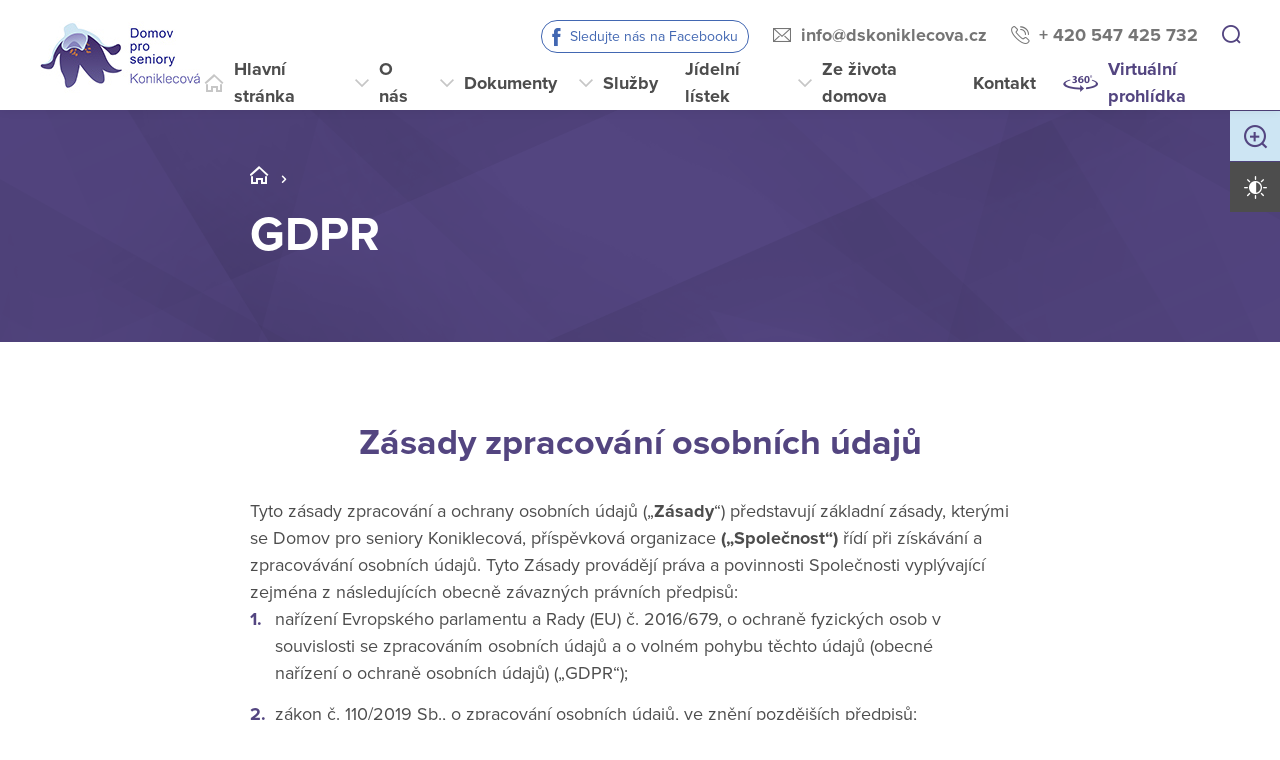

--- FILE ---
content_type: text/html; charset=utf-8
request_url: https://kon.brnods.cz/gdpr
body_size: 15361
content:
<!DOCTYPE html>
<html  class='no-js' lang="cs">
<head id="head"><title>
	Domov pro seniory Koniklecov&#225;, př&#237;spěvkov&#225; organizace
</title><meta name="description" content="Domov se nachází v klidné lokalitě Kamenného vrchu, blízko MHD. V okolí je nákupní středisko, lékárna, pošta a před vchodem je parkoviště." /> 
<meta charset="UTF-8" /> 
<meta name="keywords" content="Domov pro seniory, DS, Koniklecová, Kamenný vrch, Nový Lískovec" /> 
<meta name="viewport" content="width=device-width, initial-scale=1.0, minimum-scale=1.0">
<meta http-equiv="X-UA-Compatible" content="IE=edge">
<base href="/">

<!-- Google Tag Manager -->
<script>(function(w,d,s,l,i){w[l]=w[l]||[];w[l].push({'gtm.start':
new Date().getTime(),event:'gtm.js'});var f=d.getElementsByTagName(s)[0],
j=d.createElement(s),dl=l!='dataLayer'?'&l='+l:'';j.async=true;j.src=
'https://www.googletagmanager.com/gtm.js?id='+i+dl;f.parentNode.insertBefore(j,f);
})(window,document,'script','dataLayer','GTM-PT3XNR9');</script>
<!-- End Google Tag Manager --> 
<link href="https://vyc.brnods.cz/DV2-18/media/content/favicon.ico" type="image/x-icon" rel="shortcut icon"/>
<link href="https://vyc.brnods.cz/DV2-18/media/content/favicon.ico" type="image/x-icon" rel="icon"/>
<script>app=function(){var n=[],t=function(n){for(var t=0;t<n.length;t++)n[t].call(this)};return{ready:function(t){n.push(t)},fireReady:function(){t(n)}}}();document.getElementsByTagName("html")[0].setAttribute("class",document.getElementsByTagName("html")[0].getAttribute("class").replace("no-js","js"));var webp=new Image;webp.onerror=function(){document.getElementsByTagName("html")[0].classList.add("no-webp")};webp.onload=function(){document.getElementsByTagName("html")[0].classList.add("webp")};webp.src="[data-uri]"</script><!-- Google Tag Manager -->
<script>(function(w,d,s,l,i){w[l]=w[l]||[];w[l].push({'gtm.start':
new Date().getTime(),event:'gtm.js'});var f=d.getElementsByTagName(s)[0],
j=d.createElement(s),dl=l!='dataLayer'?'&l='+l:'';j.async=true;j.src=
'https://www.googletagmanager.com/gtm.js?id='+i+dl;f.parentNode.insertBefore(j,f);
})(window,document,'script','dataLayer','GTM-NLXVJ73D');</script>
<!-- End Google Tag Manager --><link href="/DPSMain/media/system/css/bootstrap.css" rel="stylesheet" type="text/css"/>
<link href="/DPSMain/media/system/css/slick.css" rel="stylesheet" type="text/css"/>
<link href="/DPSMain/media/system/css/jquery.fancybox.css" rel="stylesheet" type="text/css"/>
<link href="/DPSMain/media/system/css/style.css" rel="stylesheet" type="text/css"/>
<link href="/DPSMain/media/system/css/theme.min.css" rel="stylesheet" type="text/css"/>
<link href="https://domovy-css.virtualvisit.cz/DV2-21/theme.min.css" rel="stylesheet" type="text/css"/>
<link href="/DPSMain/media/system/css/contrast/contrast.min.css" rel="stylesheet" type="text/css"/>
<link rel="preload" href="/DPSMain/media/system/app/fonts/icomoon.woff2?mwwiy3" as="font" crossorigin="anonymous">  
<link rel="stylesheet" href="https://use.typekit.net/ppb8zwi.css"><meta property="og:title" content="GDPR">
<meta property="og:description" content="Domov se nachází v klidné lokalitě Kamenného vrchu, blízko MHD. V okolí je nákupní středisko, lékárna, pošta a před vchodem je parkoviště.">
<meta property="og:image" content="https://kon.brnods.cz/getmedia/c0cd53bb-545b-45a2-811e-2769c4889220/001_3.jpg.aspx?width=10577&amp;height=6943&amp;ext=.jpg">
<meta property="og:image:width" content="600">
<meta property="og:image:height" content="600">
<meta property="og:url" content="https://kon.brnods.cz/gdpr">
<meta property="og:type" content="article">
</head>
<body class="LTR Chrome CSCZ ContentBody"  id="normal">
    
    <form method="post" action="/gdpr" id="form">
<div class="aspNetHidden">
<input type="hidden" name="__CMSCsrfToken" id="__CMSCsrfToken" value="pBmmSqq7NeUy8Eh1Drwsmm2WkBKB3vU0s5hEGQBQxnuW5o0k/2yavyY9mnVr5VHXm4nP6K00CzyeJFkbQf3P0wKTTuXhLKO902qoQ0jC0Dw=" />
<input type="hidden" name="__EVENTTARGET" id="__EVENTTARGET" value="" />
<input type="hidden" name="__EVENTARGUMENT" id="__EVENTARGUMENT" value="" />

</div>

<script type="text/javascript">
//<![CDATA[
var theForm = document.forms['form'];
if (!theForm) {
    theForm = document.form;
}
function __doPostBack(eventTarget, eventArgument) {
    if (!theForm.onsubmit || (theForm.onsubmit() != false)) {
        theForm.__EVENTTARGET.value = eventTarget;
        theForm.__EVENTARGUMENT.value = eventArgument;
        theForm.submit();
    }
}
//]]>
</script>




<input type="hidden" name="lng" id="lng" value="cs-CZ" />
<script type="text/javascript">
	//<![CDATA[

function PM_Postback(param) { if (window.top.HideScreenLockWarningAndSync) { window.top.HideScreenLockWarningAndSync(1080); } if(window.CMSContentManager) { CMSContentManager.allowSubmit = true; }; __doPostBack('m$am',param); }
function PM_Callback(param, callback, ctx) { if (window.top.HideScreenLockWarningAndSync) { window.top.HideScreenLockWarningAndSync(1080); }if (window.CMSContentManager) { CMSContentManager.storeContentChangedStatus(); };WebForm_DoCallback('m$am',param,callback,ctx,null,true); }
//]]>
</script>


<script type="text/javascript">
	//<![CDATA[

var CMS = CMS || {};
CMS.Application = {
  "language": "cs",
  "imagesUrl": "/CMSPages/GetResource.ashx?image=%5bImages.zip%5d%2f",
  "isDebuggingEnabled": false,
  "applicationUrl": "/",
  "isDialog": false,
  "isRTL": "false"
};

//]]>
</script>
<div class="aspNetHidden">

	<input type="hidden" name="__VIEWSTATEGENERATOR" id="__VIEWSTATEGENERATOR" value="A5343185" />
	<input type="hidden" name="__SCROLLPOSITIONX" id="__SCROLLPOSITIONX" value="0" />
	<input type="hidden" name="__SCROLLPOSITIONY" id="__SCROLLPOSITIONY" value="0" />
</div>
    
    <div id="ctxM">

</div>
    
<!-- Google Tag Manager (noscript) -->
<noscript><iframe src="https://www.googletagmanager.com/ns.html?id=GTM-59J3XX9"
height="0" width="0" style="display:none;visibility:hidden"></iframe></noscript>
<!-- End Google Tag Manager (noscript) -->




  
  <div class="search-overlay">
    <a class="search-close">
      <div class="search-close-inner">
        <span class="esc">esc</span>
      </div>  
    </a>
    <div class="search-overlay-inner">
      <div class="search-overlay-content">
        <div class="header-search-box search-panel ">
          <div class="header-search-box-inner">
              <div class="header-search-box-inner-input search-panel-box">
                  <input name="DPSsearchImput" type="text" class="search-panel-input" placeholder="Zadejte prosím, co hledáte">
              </div>
              <div class="header-search-box-inner-btn">
                  <a class="search-panel-btn" href="/vyhledavani">Vyhledat</a>
              </div>
          </div>
        </div>
        <div class="header-search-helper">
          <div class="header-search-helper-title">
            Lidé často hledají
          </div>
          <u><a href="/dokumenty">Dokumenty</a><br />
<a href="/sluzby">Služby</a><br />
<a href="/kontakt">Kontakt</a></u>
        </div>
      </div>
    </div>  
  </div>
  
<div class="header-spacer  spacer-big"></div>
<header class='header-big'>
  <div class="pux-container">
    <div class="header">
        <div class="header-logo ">
          
          <a href="/" aria-label="Přejít na domovskou stránku">
            <span>Zpět na úvodní stránku</span>
            <img src="/getattachment/1f4e033e-2767-4df0-a7f3-16a93cade250/DPS.aspx" title="Zpět na úvodní stránku" alt="Zpět na úvodní stránku" style="height:100px;">
            
          </a>
          
          
        </div>
        <div class="header-right">
          <div class="header-right-menu">
            
              <div class="header-top">
                <div class="header-top-logo">
                  <a href="/">
                    <span>Zpět na úvodní stránku</span>
                    <img src="/getattachment/1f4e033e-2767-4df0-a7f3-16a93cade250/DPS.aspx" alt="Zpět na úvodní stránku">
                    
                  </a>
                </div>
                <div class="header-top-inner">
                  
                    <div class="header-top-item item-facebook">
                      <a class="header-facebook" tabindex="0" href="https://www.facebook.com/ds.koniklecova.1" target='_blank'>Sledujte nás na Facebooku</a>
                    </div>
                  
                    <div class="header-top-item">
                      <a class="header-email" tabindex="0" href="mailto:info%at%dskoniklecova.cz">info%at%dskoniklecova.cz</a>
                      
                    </div>
                  
                    <div class="header-top-item">
                      <a class="header-phone" tabindex="0" href="tel:+ 420 547 425 732">+ 420 547 425 732</a>
                      
                    </div>
                    
                    <div class="header-top-item">
                      <a tabindex="0" class="open-search" title="Vyhledávání"></a>
                    </div>
                  
                </div>
              </div>
            
            <div class="header-menu" role="navigation">

	<ul id="menuElem">
		<li class="menu-home">
			<a href="/">Hlavn&#237; str&#225;nka</a>
		</li>
		<li class="menu-about">
			<a href="/o-nas">O n&#225;s</a>
			<ul>
				<li>
					<a href="/o-nas/kdo-jsme">Kdo jsme</a>
				</li>
				<li>
					<a href="/o-nas/jak-to-u-nas-vypada">Jak to u n&#225;s vypad&#225;</a>
				</li>
				<li>
					<a href="/o-nas/koncept-rozvoje-zarizeni">Koncept rozvoje zař&#237;zen&#237;</a>
				</li>
				<li>
					<a href="/o-nas/sponzori">Sponzoři</a>
				</li>
				<li>
					<a href="/o-nas/pracovni-prilezitosti">Pracovn&#237; př&#237;ležitosti</a>
				</li>
				<li>
					<a href="/o-nas/praxe-a-staze">Praxe a st&#225;že</a>
				</li>
				<li>
					<a href="/o-nas/dobrovolnici">Dobrovoln&#237;ci</a>
				</li>
				<li>
					<a href="/o-nas/projekty">Projekty</a>
				</li>
				<li>
					<a href="/o-nas/vyberova-rizeni">Veřejn&#233; zak&#225;zky</a>
				</li>

			</ul>
		</li>
		<li>
			<a href="/dokumenty">Dokumenty</a>
			<ul>
				<li>
					<a href="/dokumenty/dokumenty-pro-zadatele-1">Dokumenty pro žadatele</a>
				</li>
				<li>
					<a href="/dokumenty/dalsi-dokumenty">Dalš&#237; dokumenty</a>
				</li>
				<li>
					<a href="/dokumenty/ochrana-oznamovatele">Ochrana oznamovatele</a>
				</li>
				<li>
					<a href="/dokumenty/finance-a-rozpocty">Rozpočet, střednědob&#253; v&#253;hled</a>
				</li>
				<li>
					<a href="/dokumenty/vyrocni-zpravy-1">V&#253;ročn&#237; zpr&#225;vy</a>
				</li>

			</ul>
		</li>
		<li class="menu-services">
			<a href="/sluzby">Služby</a>
			<ul>
				<li>
					<a href="/sluzby/jak-pozadat-o-sluzbu">Jak pož&#225;dat o službu</a>
				</li>
				<li>
					<a href="/sluzby/online-podani-zadosti">Online pod&#225;n&#237; ž&#225;dosti</a>
				</li>
				<li>
					<a href="/sluzby/domov-pro-seniory">Domov pro seniory</a>
				</li>
				<li>
					<a href="/sluzby/cenik-sluzeb">Cen&#237;k služeb</a>
				</li>

			</ul>
		</li>
		<li>
			<a href="/jidelni-listek">J&#237;deln&#237; l&#237;stek</a>
		</li>
		<li class="menu-life">
			<a href="/ze-zivota-domova">Ze života domova</a>
			<ul>
				<li>
					<a href="/ze-zivota-domova/pripravovane-akce">Připravovan&#233; akce</a>
				</li>
				<li>
					<a href="/ze-zivota-domova/probehle-akce">Proběhl&#233; akce</a>
				</li>
				<li>
					<a href="/ze-zivota-domova/dulezite-oznameni">Důležit&#225; ozn&#225;men&#237;</a>
				</li>
				<li>
					<a href="/ze-zivota-domova/priklady-dobre-praxe">Př&#237;klady dobr&#233; praxe</a>
				</li>
				<li>
					<a href="/ze-zivota-domova/potesilo-nas">Potěšilo n&#225;s</a>
				</li>

			</ul>
		</li>
		<li class="menu-contact">
			<a href="/kontakt">Kontakt</a>
		</li>
		<li class="menu-360 map-hide">
			<a onclick="window.open(&#39;https://www.domovyonline.cz/www/prohlidky/DS_Koniklecova/&#39;, &#39;_blank&#39;); return false;" href="/virtualni-prohlidka">Virtu&#225;ln&#237; prohl&#237;dka</a>
		</li>

	</ul>


</div> 
</div>
 <div class="header-hamburger">
 <div class="facebook-placeholder"></div>
<a tabindex="0" class="open-search"></a>
 <a class="open-menu">
  <span></span>
    </a>
          </div>
      </div>
    </div>
  </div>
</header>   
<div class="option-box">
  <div class="option-box-size">
   <a  class="option-box-item size-plus" tabindex="0">
     <span>Zvětšit písmo</span>
   </a>
    <a  class="option-box-item size-minus" tabindex="0">
     <span>Zmenšit písmo</span>
   </a>
  </div>
  <div class="option-box-contrast">
   <a class="option-box-item contrast-item" tabindex="0">
      <span class="contrast-text-normal">Vysoký kontrast</span>
      <span class="contrast-text-hight">Výchozí kontrast</span>
    </a>
  </div>
</div>
<div class="header-helper"></div>
<main role="main" id="top">
	


<!-- Google Tag Manager (noscript) -->
<noscript><iframe src="https://www.googletagmanager.com/ns.html?id=GTM-NLXVJ73D"
height="0" width="0" style="display:none;visibility:hidden"></iframe></noscript>
<!-- End Google Tag Manager (noscript) -->


<div class="header-intro ">
  <div class="bgr-image"  ></div>
  <div class="pux-container">
    <div class="header-intro-container header-detail-width ">
      
      <div class="header-intro-bread">
        

<div class="breadcrumbs">
  <a href="/" class="home">BRNO_03_DS Koniklecova</a><span class="breadcrumbs-separator"></span>

</div>  
      </div>
      <div class="header-intro-title">
        <h1> GDPR</h1>
      </div>
    </div>
  </div>
</div>

 

  <div class="text-widget  ">
    <div class="text-widget-inner pt-50 pb-80">
    
    <div class="small-container ">
      <h2 style="text-align: center;"><strong>Zásady zpracování osobních údajů</strong></h2>
Tyto zásady zpracování a ochrany osobních údajů (&bdquo;<strong>Zásady</strong>&ldquo;) představují základní zásady, kterými se Domov pro seniory Koniklecová, příspěvková organizace <strong>(&bdquo;Společnost&ldquo;)</strong> řídí při získávání a zpracovávání osobních údajů. Tyto Zásady provádějí práva a povinnosti Společnosti vyplývající zejména z následujících obecně závazných právních předpisů:

<ol>
	<li>nařízení Evropského parlamentu a Rady (EU) č. 2016/679, o ochraně fyzických osob v<br />
	souvislosti se zpracováním osobních údajů a o volném pohybu těchto údajů (obecné<br />
	nařízení o ochraně osobních údajů) (&bdquo;GDPR&ldquo;);</li>
	<li>zákon č. 110/2019 Sb., o zpracování osobních údajů, ve znění pozdějších předpisů;</li>
	<li>zákon č. 480/2004 Sb., o některých službách informační společnosti a</li>
	<li>zákon č. 127/2005 Sb., o elektronických komunikacích (&bdquo;Zákon o elektronických<br />
	komunikacích&ldquo;).</li>
</ol>

<p>Tyto Zásady se uplatní na všechny osoby navštěvující webové stránky Společnosti&nbsp;<a href="https://kon.brnods.cz/" target="_blank">https://kon.brnods.cz/</a>&nbsp;(&bdquo;<strong>Webové stránky</strong>&ldquo;), a to bez ohledu na to, zda jsou ve smluvním vztahu se Společností či nikoliv.<br />
&nbsp;</p>

<h3>Co jsou to osobní údaje</h3>
Osobními údaji se v souladu s GDPR rozumí veškeré informace o určené nebo určitelné fyzické osobě (nikoli tedy právnické osobě). V zásadě se tedy jedná o jakékoliv informace, které ať už samostatně, nebo v souhrnu s dalšími informacemi můžou sloužit k identifikaci konkrétní fyzické osoby (&bdquo;<strong>Osobní údaj</strong>&ldquo;).<br />
&nbsp;
<h3>Jaké osobní údaje společnost zpracovává</h3>
Společnost o Vás může shromažďovat následující Osobní údaje:<br />
<br />
<strong>Osobní údaje, které Společnosti sami sdělíte</strong><br />
Takovými Osobními údaji jsou zejména údaje, které uvedete ve vyplněném registračním, objednávkovém či jiném formuláři, nebo které Společnosti sdělíte prostřednictvím e-mailu, telefonu či jiného zařízení. Osobní údaje můžete Společnosti poskytnout také při využívání jiných komunikačních nástrojů, dostupných v rámci našich stránek (jako jsou chatboty či interaktivní formuláře).<br />
<br />
Jedná se především o kontaktní údaje (např. e-mailová adresa a telefonní číslo), identifikační údaje (např. jméno a příjmení), platební údaje (např. číslo vašeho bankovního účtu), údaje o vašem zařízení (např. IP adresa) a chování v rámci služeb na Webových stránkách, přepisy komunikace s chatbotem nebo informace o vašich pracovních zkušenostech.<br />
&nbsp;<br />
Výše uvedené Osobní údaje bude Společnost zpracovávat za účelem:
<ol>
	<li>Poskytnutí služby, produktu či informace, o kterou jste projevili zájem &ndash; tyto osobní<br />
	údaje zpracováváme, abychom mohli uzavřít a splnit smlouvu mezi námi.</li>
	<li>Evidence zákonných zástupců zájemců o poskytované služby a dále kontaktních osob<br />
	těchto zájemců. Tyto osobní údaje zpracováváme pouze v případě, <strong>kdy nám k tomu<br />
	dáte souhlas.</strong></li>
	<li>V případě, že jste stávající klient také k poskytnutí informací o jiných službách či<br />
	produktech podobných těm, které byly předmětem Vašeho čerpání služeb &ndash; tyto<br />
	osobní údaje zpracováváme na základě našeho <strong>oprávněného zájmu</strong>.</li>
	<li>Pokud jste nový klient, bude Vám Společnost zasílat obchodní sdělení a nabídky<br />
	produktů a služeb pouze v případě, že jste k tomu Společnosti dali <strong>výslovný souhlas</strong>.</li>
	<li>Posouzení a vyhodnocení Vaší žádosti o pracovní pozici, pokud se o ni ucházíte. Tyto<br />
	osobní údaje zpracováváme za účelem <strong>uzavření smluvního vztahu</strong>. Po ukončení<br />
	přijímacího řízení zpracováváme osobní údaje pouze, pokud nám k tomu dáte <strong>souhlas</strong>.</li>
	<li>Posouzení a zdokonalování nástrojů, které v rámci Webových stránek užíváme (chatbot, interaktivní formuláře, apod.). Tyto osobní údaje zpracováváme pouze v případě, že nám k tomu dáte <strong>souhlas.</strong></li>
	<li>Obrany našich právních nároků, a to na základě našeho <strong>oprávněného zájmu.</strong></li>
</ol>
<strong>Zvláštní kategorie osobních údajů</strong><br />
V některých případech o Vás můžeme zpracovávat zvláštní kategorie osobních údajů. Těmi budou především <strong>údaje o zdravotním stavu.</strong><br />
<br />
Tyto osobní údaje zpracováváme, abychom mohli rozhodnout o poskytnutí našich služeb<br />
sociální péče.<br />
<br />
Tyto osobní údaje o Vás můžeme zpracovávat, pokud je jejich zpracování nezbytné pro účely poskytování zdravotní nebo sociální péče. Vaše údaje o Vás budou zpracovávány výhradně pracovníky vázanými služebním tajemstvím. Zpracování těchto zvláštních kategorií osobních údajů tedy probíhá v souladu s čl. 9 odst. 2 písm. h) GDPR.<br />
<br />
<strong>Osobní údaje, které o Vás Společnost shromažďuje sama</strong>

<p>Při návštěvě našich Webových stránek může Společnost shromažďovat některé informace nezbytné pro to, aby byl zajištěn řádný a pohodlný provoz Webových stránek. Takovými informacemi jsou údaje o internetovém protokolu (IP) sloužící k připojení Vašeho počítače k internetu, Vaše registrační údaje, typ a verze prohlížeče, nastavení časového pásma, plug-in prohlížečů, údaje o Vaší návštěvě, včetně platného Uniform Resource Locator (URL), cesta na a z Webových stránek (včetně data a času), produkty, které jste si zobrazili nebo hledali, časy&nbsp;odezvy, chyby během stahování, délku návštěv určitých stránek, informace o interakci při návštěvě stránek (například rolování, kliknutí a umístění myši) či způsob opouštění stránky.<br />
<br />
Tyto osobní údaje Společnost využívá ke správě a zlepšování Webových stránek a pro účely zajištění interních operací, včetně řešení problémů, analýzy dat, testování, výzkumu, statistických účelů a evidenci četnosti náhledů. Tyto Osobní údaje lze dále využít k měření účinnosti reklamy a k poskytování relevantní inzerce.<br />
<br />
Tyto osobní údaje o Vás zpracováváme pouze v případě, že nám k tomu dáte souhlas skrze cookie lištu. Více informací naleznete <a href="#cookies">níže</a>.&nbsp;<br />
&nbsp;</p>

<h3>Poskytování osobních údajů</h3>
Osobní údaje, které o Vás Společnost získá mohou být předávány třetím osobám<br />
(&bdquo;Zpracovatelé&ldquo;), které Společnosti pomáhají plnit její smluvní povinnosti zprostředkováním určitých služeb (např. poskytování služby cloudového úložiště). Společnost předává Osobní údaje pouze těm Zpracovatelům, kteří poskytují záruky dostatečné úrovně zabezpečení Vašich Osobních údajů a tyto Osobní údaje zpracovávají výhradně na základě smlouvy o zpracování osobních údajů.<br />
<br />
V&nbsp;tomto smyslu může Společnost předávat Osobní údaje těmto Zpracovatelům:
<ol>
	<li>externím spolupracovníkům a dodavatelům za účelem splnění smluvní povinnosti Společnosti;</li>
	<li>poskytovatelům platebních služeb a zpracovatelům plateb za účelem zabezpečení převodu finančních prostředků a realizace platebního styku;</li>
	<li>poskytovatelům digitálních služeb spojených s některými funkcemi na stránkách (informační systémy, chatbot, inteligentní formuláře);</li>
	<li>právním zástupcům společnosti a dalším, pokud je to v oprávněném zájmu společnosti;</li>
	<li>orgánům veřejné moci, pokud je to v jejím zájmu anebo pokud o to tyto orgány požádají.</li>
	<li>správci Webových stránek.</li>
</ol>
&nbsp;

<p>Za určitých okolností může být Společnost povinna poskytnout Vaše Osobní údaje třetím<br />
osobám (např. orgánům činným v trestním řízení) v souladu s obecně závaznými právními<br />
předpisy.<br />
<br />
V některých případech může dojít k předání vašich osobních údajů mimo Evropský<br />
hospodářský prostor. V případě, že jsou Vaše osobní údaje předávány do těchto třetích zemí, dochází k takovému předání výhradně na základě standardních smluvních doložek, tj. vzorové smlouvy vydané Evropskou komisí, a zároveň budou předávány výhradně do společností, které se zaručují, že v souladu s nařízením Evropské komise poskytují osobním údajům náležitou ochranu. Mezi tyto země patří mimo jiné USA.<br />
&nbsp;</p>

<h3>Prostředky ochrany osobních údajů</h3>
Za účelem ochrany a minimalizace rizika neoprávněného přístupu k Osobním údajům<br />
Společnost přijala organizační a technická opatření. Mezi tato opatření patří:
<ol>
	<li>organizační omezení zužující okruh osob oprávněných přicházet do styku s Osobními<br />
	údaji; přístup každé osoby je založený na principu nejnižších možných privilegií, tj. každá osoba má přístup pouze v rozsahu nutném vzhledem ke svému pracovnímu zařazení a úkolům a</li>
	<li>technické zabezpečení serverů a Webových stránek Společnosti proti neoprávněné manipulaci.</li>
</ol>
Osoby přicházející do styku s Osobními údaji jsou poučeny o zásadách ochrany osobních údajů a při jejich zpracování jsou vázány mlčenlivostí.<br />
&nbsp;
<h3>Délka uchovávání osobních údajů</h3>
Společnost Osobní údaje uchovává pouze po dobu nezbytně nutnou pro plnění svých<br />
smluvních závazků a pro plnění povinností, které pro Společnost vyplývají z příslušných právních předpisů. Po uplynutí této lhůty zpracováváme Vaše osobní údaje za účelem obrany našich právních zájmů, a to po dobu obecné promlčecí doby, tj. 4 roky a následně případně po dobu trvání soudního sporu.<br />
<br />
Osobní údaje, které jsou zpracovávány na základě oprávněného zájmu (obchodní nabídky) zpracováváme po dobu 3 let od získání kontaktu.<br />
<br />
Osobní údaje, které jsou zpracovávány na základě Vašeho souhlasu Společnost zpracovává, dokud nám neodeberete souhlas, nejdéle však 3 roky.<br />
<br />
Po zániku zákonného důvodu, na základě kterého dochází ke zpracování Vašich Osobních údajů Společnost tyto Osobní údaje a všechny jejich existující kopie zlikviduje.&nbsp; &nbsp;
<h3><a id="cookies" name="cookies">Cookies</a></h3>
Společnost využívá při provozu svých Webových stránek tzv. cookies, což jsou textové soubory malého rozsahu (&bdquo;<strong>Cookies</strong>&ldquo;), které jsou odesílány ze serveru Společnosti do Vašeho prohlížeče, a při Vaší opětovné návštěvě Webových stránek jsou zaslány zpět na server Společnosti.<br />
<br />
Společnost může používat následující druhy Cookies:
<ol>
	<li>Technické Cookies, které umožňují základní provoz a funkčnost Webových stránek, a bez kterých by nebylo možné obsah Webových stránek správně zobrazit;</li>
	<li>Analytické Cookies, které umožňují analyzovat využití Webových stránek, zajistit bezpečné přihlášení, zapamatovat si průběh vyplňování Vaší objednávky, uložení registračních údajů a obsahu nákupního košíku;</li>
	<li>Marketingové Cookies, které umožňují sbírat analytická data o uživatelích a zobrazení cílené reklamy</li>
</ol>

<p>Cookies prvního druhu jsou spuštěny automaticky bez nutného souhlasu návštěvníka webu, ostatní typy vyžadují aktivní souhlas, případně možnost zvolit, jaký typ cookies návštěvník povolí - tzv. opt-in režim správy cookies dle právní úpravy cookies &sect; 89 odst. 3 zákona č. 127/2005 Sb., o elektronických komunikacích, vycházející z evropské směrnice ePrivacy.<br />
<br />
Takovými informacemi jsou údaje o internetovém protokolu (IP), sloužící k připojení Vašeho počítače k internetu, Vaše registrační údaje, typ a verze prohlížeče, nastavení časového pásma, plug-in prohlížečů, údaje o Vaší návštěvě, včetně platného Uniform Resource Locator (URL), cesta na a z Webových stránek (včetně data a času), časy odezvy, chyby během stahování, délka návštěv určitých stránek, informace o interakci při návštěvě stránek (například rolování, kliknutí a umístění myši) či způsob opouštění stránky. Tento aktivní souhlas lze udělit také selektivně &ndash; a to prostřednictvím nastavení v cookies liště.<br />
&nbsp;<br />
Tyto Osobní údaje, získané na základě aktivního souhlasu (opt-in), Společnost využívá ke správě a zlepšování Webových stránek a pro účely zajištění interních operací, včetně řešení problémů, analýzy dat, testování, výzkumu, statistických účelů a evidenci četnosti náhledů.<br />
<br />
Cookies je i nadále možné odstranit pomocí nastavení Vašeho prohlížeče. Pokud však<br />
zablokujete, vypnete či jinak odmítnete některé technické Cookies, Webové stránky se nemusí zobrazovat správně nebo nebude možné využívat některé služby či funkce Webových stránek.</p>
Cookies lištu je možné znovu vyvolat a upravit své uživatelské preference kliknutím na ikonu sušenky v levém dolním rohu obrazovky.<br />
&nbsp;
<h3>Práva subjektů údajů</h3>
V souvislosti se zpracováním Vašich Osobních údajů Společností Vám náleží následující<br />
předpisy na ochranu Osobních údajů zaručená práva:
<ol>
	<li>právo odvolat souhlas se zpracováním Osobních údajů, je-li zpracování založeno na jeho základě;</li>
	<li>právo požadovat přístup k&nbsp;Osobním údajům a k&nbsp;informacím o tom, které Vaše Osobní údaje jsou Společností zpracovávány;</li>
	<li>právo na opravu nepřesných Osobních údajů a případě také na doplnění neúplných Osobních údajů;</li>
	<li>právo na výmaz zpracovávaných Osobních údajů;</li>
	<li>právo na omezení zpracování Osobních údajů;</li>
	<li>právo získat Osobní údaje, které jste Společnosti poskytli, ve strukturovaném, běžně používaném a strojově čitelném formátu, a právo předat tyto údaje jinému osobě;</li>
	<li>právo být informován o porušení zabezpečení Osobních údajů;</li>
	<li>právo vznést námitku proti zpracování Osobních údajů;&nbsp;a</li>
	<li>právo podat stížnost u dozorového úřadu, tj. u Úřadu pro ochranu osobních údajů, na<br />
	adrese <a href="https://www.uoou.cz/">https://www.uoou.cz/</a>.</li>
</ol>

<p>Výše uvedená práva a případné stížnosti je možné uplatnit u Společnosti, jakožto správce údajů písemně na níže uvedené adrese či prostřednictvím e-mailu na e-mailovou adresu&nbsp;<a href="mailto:info%at%dskoniklecova.cz">info@dskoniklecova.cz</a>.<br />
&nbsp;</p>

<p><strong>Domov pro seniory Koniklecová</strong><br />
Koniklecová 442/1 634 00, Brno &ndash; Nový Lískovec<br />
<br />
Tyto Zásady jsou platné a účinné od 1.9. 2024.</p>





    </div>
      
    </div>
  </div>
   
 
<div class="pux-container">
<div class="small-container">



<div class="row"><div class="col-lg-6">



</div><div class="col-lg-6">



</div></div>



</div>
</div>

<div class="pux-container">
<div class="small-container">



<div class="row"><div class="col-lg-6">



</div><div class="col-lg-6">



</div></div>



<div id="test-kotvy">



</div></div>
</div>
<div class="brno-hr">
  <img src="/DPSMain/media/system/img/DPS_delici_prvek.svg" alt="">
  
</div>
    <a href="#top" class="back-to-top"><span>top</span></a>
</main>

<footer>
  
<div class="pux-container">
  <div class="footer-top two-logos ">
    <div class="footer-top-item">
      <div class="footer-address">
        
        <div class="footer-address-inner">
          <strong>Domov pro seniory Koniklecová</strong><br />
Koniklecová 442/1<br />
634 00 Nový Lískovec
        </div>
          
      </div>
      <div class="footer-contact">
        <div class="footer-contact-item">
          <a href="https://goo.gl/maps/wyGCPi93Z2hbKiXM9" target="_blank" class="footer-map-link">Ukázat mapu</a>
          
            <a href="tel:+420 547 425 732" class="insert-phone">+420 547 425 732</a>
           
          
            <a href="mailto:info%40dskoniklecova.cz" class="insert-mail">info&#064;dskoniklecova.cz</a>
           
           
           
        </div>
          
          <div class="footer-contact-item">
            <div class="footer-map">
              <a href="https://goo.gl/maps/wyGCPi93Z2hbKiXM9" target="_blank" aria-label="Ukázat polohu Domova seniorů na mapě"><img data-lazy-type="img" data-img="/DV2-21/media/static-files/ad0ce55b-89d7-41d2-a7c7-46fa39c0bdad@w200.png" data-webp="/DV2-21/media/static-files/ad0ce55b-89d7-41d2-a7c7-46fa39c0bdad@w200.webp" alt=""/></a>
            </div>
          </div>
         
      </div>  
    </div>
       
    <div class="footer-top-item">
      <div class="footer-links">
         
          <div class="footer-links-title">Odkazy</div>
         
          
          <a href="/mapa-webu"  >Mapa webu</a>
        
          
          <br><a href="/gdpr"  >GDPR</a>
         
          
          <br><a href="/prohlaseni-o-pristupnosti"  >Prohlášení o přístupnosti</a>
         
          
          <br><a href="/informace-dle-zakona-c-106-1999-sb"   >Informace dle zákona č. 106/1999 Sb.</a>
         
          
          <br><a href="/dokumenty/ochrana-oznamovatele"   >Ochrana oznamovatelů</a>
         
          
          <br><a href="https://bezpecnejsi.brno.cz/"   target='_blank'>Portál "Bezpečnější Brno"</a>
         
         
      </div>
      <div class="footer-links">
         
        
        
        
      </div>
      <div class="footer-social">
        
      </div>
    </div>
    <div class="footer-top-item">
      <div class="footer-logos cols-2">
        
          <div class="footer-logo-item">
            
              <div class="footer-logo-item-name">
                Zřizovatelem je statutární město Brno
              </div>
              
            <a href="https://www.brnods.cz/" target="_blank" class="footer-logo" aria-label="Přejít na rozcestník sociálních služeb pro Brno">
              <img  data-lazy-type="img" data-img="/DV2-21/media/static-files/521a3e72-c4ed-41ea-badd-2f438f598d49@w300.png" data-webp="/DV2-21/media/static-files/521a3e72-c4ed-41ea-badd-2f438f598d49@w300.webp" alt="Přejít na rozcestník sociálních služeb pro Brno"/>
            </a>
            <a href="https://www.brnods.cz/" target="_blank" class="footer-logo-link link-formated">
              <small>Rozcestník sociálních služeb pro Brno</small>
            </a>
          </div>
        
        
          <div class="footer-logo-item">
            
              <div class="footer-logo-item-name">
                Organizace je finančně podporována z prostředků Statutárního města Brna a Jihomoravského kraje.
              </div>
              
            <a href="https://www.jmk.cz/" target="_blank" class="footer-logo" aria-label="Přejít na web Jihomoravského kraje">
              <img  data-lazy-type="img" data-img="/DV2-21/media/static-files/9533238e-e5e2-4ae1-a114-a43eab6934da@w300.png" data-webp="/DV2-21/media/static-files/9533238e-e5e2-4ae1-a114-a43eab6934da@w300.webp" alt="Přejít na web Jihomoravského kraje"/>
            </a>
            <a href="https://www.brno.cz/" target="_blank" class="footer-logo-link link-formated">
              <small>Zřizovatel: Statutární město Brno,&nbsp;Magistrát města Brna, Dominikánské nám.1, 601 67 Brno<br />
Právní forma: příspěvková organizace</small>
            </a>
          </div>
        
       </div> 
    </div>
  </div>
</div>
<div class="copyright">
  <div class="pux-container">
    <div class="footer-bottom row">
      <div class="col-12 col-lg-6">
        © 2026 Copyright Domovy online. Všechna práva vyhrazena.
      </div>
      <div class="col-12 col-lg-6">
        V rámci projektu&nbsp;<a href="https://www.domovyonline.cz/webove-stranky" target="_blank" aria-label="domovaonline.cz"><font color="#696969">Domovy online</font></a>&nbsp;vytvořil&nbsp;<a href="http://www.virtualvisit.cz/" target="_blank" aria-label="virtualvisit.cz"><img alt="" src="/DPSMain/media/system/img/Virtual-Visit-Logo-Positive.png"></a> &nbsp; ve spolupráci s&nbsp;<a href="https://www.puxdesign.cz/" target="_blank"><font color="#696969">PUXdesign.cz</font></a>
          
      </div>
    </div>
  </div>
</div>

  
</footer>





<script src="/DPSMain/media/system/js/jquery.min.js"></script>
<script src="/DPSMain/media/system/js/intersection-observer.js"></script>
<script src="/DPSMain/media/system/js/pux-lazyload.js"></script>
<script src="/DPSMain/media/system/js/popper.js"></script>
<script src="/DPSMain/media/system/js/bootstrap.js"></script>
<script src="/DPSMain/media/system/js/jquery.fancybox.js"></script>
<script src="/DPSMain/media/system/js/jquery.selectric.js"></script>
<script src="/DPSMain/media/system/js/slick.js"></script>
<script src="/DPSMain/media/system/js/pux-ajax.js"></script>
<script src="/DPSMain/media/system/js/pux-components-infiniterepeater.js"></script>
<script src="/DPSMain/media/system/js/pux-device.js"></script>
<script src="/DPSMain/media/system/js/pux-helpers-cookie.js"></script>
<script src="/DPSMain/media/system/js/pux-helpers-change-url.js"></script>
<script src="/DPSMain/media/system/js/pux-helpers-url.js"></script>
<script src="/DPSMain/media/system/js/pux-helpers-string.js"></script>
<script src="/DPSMain/media/system/js/pux-video.js"></script>
<script src="/DPSMain/media/system/js/pux-slider.js"></script>
<script src="/DPSMain/media/system/js/pux-map-v2.js"></script>
<script src="/DPSMain/media/system/js/pux-modal.js"></script>
<script src="/DPSMain/media/system/js/masonry.pkgd.min.js"></script>
<script src="/DPSMain/media/system/js/jquery.validate.js"></script>
<script src="/DPSMain/media/system/js/pux-validation.js"></script>
<script src="/DPSMain/media/system/js/moment-with-locales.js"></script>
<script src="/DPSMain/media/system/js/bootstrap-material-datetimepicker.js"></script>
<script src="/DPSMain/media/system/js/DPS-plugins.js"></script>
<script src="/DPSMain/media/system/js/DPS-design.js"></script>
<script src="/DPSMain/media/system/js/DPS-ui.js"></script>
<script src="/DPSMain/media/system/js/DPS-filter.js"></script>
<script src="/DPSMain/media/system/js/DPS-main.js"></script>


    <script src="/Env/env-78F70AD19A2C3445E4D2B818908C480D.js" type="text/javascript"></script><script type="text/javascript">
//<![CDATA[
Sys.WebForms.PageRequestManager._initialize('manScript', 'form', ['tctxM',''], [], [], 90, '');
//]]>
</script>

    

<script type="text/javascript">
//<![CDATA[

var callBackFrameUrl='/WebResource.axd?d=beToSAE3vdsL1QUQUxjWdWvDQTtChMugLU-pamb5Ethu08oHoD1K3QuusQjc-AZzES_eCZujYdx3iqqfPqNH0g2&t=638246409643328042';
WebForm_InitCallback();//]]>
</script>
<script>
app.fireReady();
</script>
<script type="text/javascript">
//<![CDATA[

theForm.oldSubmit = theForm.submit;
theForm.submit = WebForm_SaveScrollPositionSubmit;

theForm.oldOnSubmit = theForm.onsubmit;
theForm.onsubmit = WebForm_SaveScrollPositionOnSubmit;
//]]>
</script>
  <input type="hidden" name="__VIEWSTATE" id="__VIEWSTATE" value="UfIMFKK4NipXuzSa+teIBVtUlim8xDEAL4USlYYfkpCvMinf+a5csOXgMoM+UXNvtXze10VsUF2VY/EjUQeHjVMt5HImkl6J6k2mltCtZv6sMvatDg2uhyW6pLXJZwiXtedX9E03MnW9Vi2gDmHIYEQRdymhOPlh7wtaQV6zPqmXluQoh+XYa85IyVx92NPOOuD7KrsnZbRNUIkL6phy6v+SNjHYv0eT0moTDyKwThMaFW12zgA39qd58ZE+I31bc8PZ54GqBa2mkWX7/oLJDVBsDjKde6lV1bKgHghPxr7QOEDHS6Bjrw16tZUnPh8fv0BuYN//38x8qI872eEponQWw1EBDOVBNyxQfjkCbJerb6HooeAikFzyZ8aVVLzKAH+FD/2i7Sonel1MlPxXPikU5tZfKz6QC3B6ypvqTXRtrV5AsxkMFUXzGPRqJrp+7N8N6OkLzcUTihLjmY0BM5gPI1FujBds1hzpwVFieRUc96+d+ZpFBDX7TMOpoTDwieB22IMYxmfDk5l7eMb0FLU0hZENhFCcjHpd/0qLHcKyJwhupZntsVrSE5xEUPI2isSRT0v17eE8Bi5L/PKkD4V84kD83R7bjQSYQSRFKNhyBFYqXl78uhcQQ/lxWHBIDxwjBZ6+JT8Di8wqwnLfXMeupqI9kGQNALWkhBd2bmb3ji+ukH3rZywfp286NfveFgVoKN0PahW5I4dt9yizFm1KT2HwrAnU4HpmVxntkYq6wNadokKFTr1jAT3U7j/61xnPflF9CcwEZp6P4JxHG9nnyGUECst38diA1Hvgy/MXdoA2rqIk6NEJkxmlVUxUYJ8WIm1fC5Gk19VNkhD76zIZ5GoafLFDxk/HFQzOyyMrdQeV3wQaX3zWHHQYBp9fa1agHT2y06TVI/O0JlHKAg==" />
  <script type="text/javascript"> 
      //<![CDATA[
      if (window.WebForm_InitCallback) { 
        __theFormPostData = '';
        __theFormPostCollection = new Array();
        window.WebForm_InitCallback(); 
      }
      //]]>
    </script>
  </form>
</body>
</html>


--- FILE ---
content_type: text/css
request_url: https://kon.brnods.cz/DPSMain/media/system/css/theme.min.css
body_size: 82546
content:
header {
  background: #fff; }
  header .header-menu {
    background: #fff; }
    @media (min-width: 1024px) {
      header .header-menu {
        background: none; } }
    header .header-menu ul li > span,
    header .header-menu ul li > a {
      color: #4d4d4d; }
      header .header-menu ul li > span:focus, header .header-menu ul li > span:hover,
      header .header-menu ul li > a:focus,
      header .header-menu ul li > a:hover {
        color: #00a99d; }
    header .header-menu ul li.Highlighted > span,
    header .header-menu ul li.Highlighted > a {
      color: #00a99d; }
    header .header-menu ul ul {
      background: #ededed; }
      @media (min-width: 1024px) {
        header .header-menu ul ul {
          background: #fff; } }
      header .header-menu ul ul::-webkit-scrollbar-track {
        background: #ebebeb; }
      header .header-menu ul ul::-webkit-scrollbar-thumb {
        background: #00a99d; }
      header .header-menu ul ul::-webkit-scrollbar-thumb:hover {
        background: #00766e; }
      header .header-menu ul ul li {
        border-color: #f1f1f1; }
        header .header-menu ul ul li > span:focus, header .header-menu ul ul li > span:hover,
        header .header-menu ul ul li > a:focus,
        header .header-menu ul ul li > a:hover {
          background: #00a99d;
          color: #fff; }
        @media (min-width: 1024px) {
          header .header-menu ul ul li:hover > span,
          header .header-menu ul ul li:hover > a {
            background: #00a99d;
            color: #fff; }
          header .header-menu ul ul li:hover span.menu-openner {
            background: #00a99d; }
            header .header-menu ul ul li:hover span.menu-openner:before {
              color: #fff; } }
    @media (min-width: 1024px) and (min-width: 1024px) {
      header .header-menu ul ul li:hover span.menu-openner:before {
        color: #fff; } }
        header .header-menu ul ul li ul {
          border-color: #f1f1f1;
          background: #d9d9d9; }
          @media (min-width: 1024px) {
            header .header-menu ul ul li ul {
              background: #fff; } }
          header .header-menu ul ul li ul li {
            border-color: #f1f1f1; }
            @media (min-width: 1024px) {
              header .header-menu ul ul li ul li {
                border-color: #00766e; } }
            header .header-menu ul ul li ul li span,
            header .header-menu ul ul li ul li a {
              background: #fff;
              color: #4d4d4d; }
              header .header-menu ul ul li ul li span:focus, header .header-menu ul ul li ul li span:hover,
              header .header-menu ul ul li ul li a:focus,
              header .header-menu ul ul li ul li a:hover {
                background: #009085;
                color: #fff; }
  header .header-hamburger .open-menu span {
    background: #00a99d; }
    header .header-hamburger .open-menu span:before, header .header-hamburger .open-menu span:after {
      background: #00a99d; }

.header-menu a:before {
  color: #c6c6c6; }

.header-menu .menu-360 a {
  color: #00a99d; }
  .header-menu .menu-360 a:before {
    color: #00a99d; }
  .header-menu .menu-360 a:focus, .header-menu .menu-360 a:hover {
    color: #00766e; }
    .header-menu .menu-360 a:focus:before, .header-menu .menu-360 a:hover:before {
      color: #00766e; }

.header-hamburger .open-search {
  color: #c0c0c0; }

.header-top {
  background: #00a99d; }
  @media (min-width: 768px) {
    .header-top {
      background: none; } }

.menu-openner {
  background: #00a99d; }
  .menu-openner:before {
    color: #fff; }
  @media (min-width: 1024px) {
    .menu-openner {
      background: none; }
      .menu-openner:before {
        color: #c6c6c6; } }

.header-email,
.header-phone {
  color: #fff; }
  @media (min-width: 768px) {
    .header-email,
    .header-phone {
      color: #757575; } }
  .header-email:focus, .header-email:hover,
  .header-phone:focus,
  .header-phone:hover {
    color: #e6e6e6; }
    @media (min-width: 768px) {
      .header-email:focus, .header-email:hover,
      .header-phone:focus,
      .header-phone:hover {
        color: #5c5c5c; } }
  body.contrast .header-email, body.contrast
  .header-phone {
    color: #4d4d4d !important; }
    body.contrast .header-email:focus, body.contrast .header-email:hover, body.contrast
    .header-phone:focus, body.contrast
    .header-phone:hover {
      color: #343434 !important; }

.option-box .size-plus,
.option-box .size-minus {
  color: #fff;
  background: #00a99d; }
  .option-box .size-plus span,
  .option-box .size-minus span {
    background: #fff;
    color: #4d4d4d; }

.option-box .contrast-item {
  color: #fff;
  background: #4d4d4d; }
  .option-box .contrast-item span {
    background: #fff;
    color: #4d4d4d; }
  .option-box .contrast-item.active {
    background: #00a99d; }

.search-overlay {
  background: rgba(0, 169, 157, 0.95);
  color: #fff; }
  .search-overlay a {
    color: #fff; }
  .search-overlay .search-panel-btn {
    color: #00a99d;
    background: rgba(255, 255, 255, 0.8); }
    .search-overlay .search-panel-btn:focus, .search-overlay .search-panel-btn:hover {
      background: rgba(255, 255, 255, 0.65); }
  .search-overlay input[type="text"].search-panel-input::-webkit-input-placeholder {
    color: #797979; }
  .search-overlay input[type="text"].search-panel-input:-moz-placeholder {
    color: #797979; }
  .search-overlay input[type="text"].search-panel-input::-moz-placeholder {
    color: #797979; }
  .search-overlay input[type="text"].search-panel-input:-ms-input-placeholder {
    color: #797979; }
  .search-overlay .search-close {
    color: #fff !important; }
    .search-overlay .search-close:focus, .search-overlay .search-close:hover {
      background: rgba(0, 118, 110, 0.5); }

@media (min-width: 300px) and (max-width: 767px) {
  .search-item-top {
    color: #939393; } }

.search-item-content {
  color: #4d4d4d; }
  .search-item-content-name {
    color: #00a99d; }
  .search-item-content:focus, .search-item-content:hover {
    color: #4d4d4d; }
    .search-item-content:focus .search-item-content-name, .search-item-content:hover .search-item-content-name {
      color: #00766e; }

footer {
  background: #e6e6e6; }
  footer :before {
    color: #00a99d; }
  footer a {
    color: #00a99d; }
    footer a:focus, footer a:hover {
      color: #00766e; }
    footer a:before {
      color: #00a99d; }
  footer .footer-bottom a {
    color: #fff;
    font-weight: 700;
    text-decoration: underline;
    -webkit-transition: all ease 0.3s;
    -o-transition: all ease 0.3s;
    transition: all ease 0.3s; }
    footer .footer-bottom a:hover, footer .footer-bottom a:focus {
      text-decoration: none; }
  footer .insert-mail,
  footer .insert-phone {
    color: #4d4d4d; }
    footer .insert-mail:focus, footer .insert-mail:hover,
    footer .insert-phone:focus,
    footer .insert-phone:hover {
      color: #00a99d; }
  footer .copyright {
    background: #f2f2f2;
    color: #999999; }
  footer .footer-links a,
  footer .footer-logo-link {
    color: #4d4d4d; }
    footer .footer-links a:focus, footer .footer-links a:hover,
    footer .footer-logo-link:focus,
    footer .footer-logo-link:hover {
      color: #343434; }

.breadcrumbs {
  color: #fff; }
  .breadcrumbs a {
    color: #fff; }
    .breadcrumbs a:focus, .breadcrumbs a:hover {
      color: #fff; }

.header-intro .header-intro-title,
.header-intro .header-intro-subtitle {
  color: #fff; }

.header-intro:after {
  background: #00a99d; }

.header-intro .header-intro-menu a,
.header-intro .header-intro-menu span {
  color: #00a99d;
  background-color: #fff; }
  .header-intro .header-intro-menu a:focus, .header-intro .header-intro-menu a:hover, .header-intro .header-intro-menu a.CMSListMenuLinkHighlighted,
  .header-intro .header-intro-menu span:focus,
  .header-intro .header-intro-menu span:hover,
  .header-intro .header-intro-menu span.CMSListMenuLinkHighlighted {
    color: #fff;
    background-color: #4D4D4D; }

.header-intro .selectric .label {
  color: #00a99d; }

.header-intro .selectric-items li:first-child,
.header-intro .selectric-items li {
  color: #4d4d4d !important;
  background-color: #fff !important; }

.header-intro .selectric-items li:nth-child(odd):hover,
.header-intro .selectric-items li:nth-child(odd).highlighted,
.header-intro .selectric-items li.selected,
.header-intro .selectric-items li.selected.highlighted,
.header-intro .selectric-items li:hover,
.header-intro .selectric-items li.highlighted {
  background-color: #fff;
  color: #00a99d !important; }

.header-intro .selectric-items li.selected,
.header-intro .selectric-items li.selected.highlighted {
  color: #c6c6c6 !important; }

body.contrast .header-intro:after {
  background: #4d4d4d; }

.bgc-main {
  background: #00a99d;
  color: #fff; }
  .bgc-main .circle-btn {
    background: -webkit-gradient(linear, left top, left bottom, from(#00a99d), color-stop(50%, #00a99d), to(transparent));
    background: -o-linear-gradient(top, #00a99d 0%, #00a99d 50%, transparent 100%);
    background: linear-gradient(to bottom, #00a99d 0%, #00a99d 50%, transparent 100%); }
    .bgc-main .circle-btn span:before {
      color: #fff; }

.bgc-gray {
  background: #f2f3f3; }
  .bgc-gray .circle-btn {
    background: -webkit-gradient(linear, left top, left bottom, from(#f2f3f3), color-stop(50%, #f2f3f3), to(transparent));
    background: -o-linear-gradient(top, #f2f3f3 0%, #f2f3f3 50%, transparent 100%);
    background: linear-gradient(to bottom, #f2f3f3 0%, #f2f3f3 50%, transparent 100%); }
    .bgc-gray .circle-btn span:before {
      color: #999; }

.bgc-dark {
  background: #e7e7e7; }
  .bgc-dark .circle-btn {
    background: -webkit-gradient(linear, left top, left bottom, from(#e7e7e7), color-stop(50%, #e7e7e7), to(transparent));
    background: -o-linear-gradient(top, #e7e7e7 0%, #e7e7e7 50%, transparent 100%);
    background: linear-gradient(to bottom, #e7e7e7 0%, #e7e7e7 50%, transparent 100%); }
    .bgc-dark .circle-btn span:before {
      color: #999; }
  .bgc-dark.widget-pattern .circle-btn {
    background: -webkit-gradient(linear, left top, left bottom, from(#dcdcdc), color-stop(50%, #dcdcdc), to(transparent));
    background: -o-linear-gradient(top, #dcdcdc 0%, #dcdcdc 50%, transparent 100%);
    background: linear-gradient(to bottom, #dcdcdc 0%, #dcdcdc 50%, transparent 100%); }

.bgc-white {
  background: #fff; }
  .bgc-white .circle-btn {
    background: #fff;
    background: -webkit-gradient(linear, left top, left bottom, from(#fff), color-stop(50%, #fff), to(transparent));
    background: -o-linear-gradient(top, #fff 0%, #fff 50%, transparent 100%);
    background: linear-gradient(to bottom, #fff 0%, #fff 50%, transparent 100%); }
    .bgc-white .circle-btn span:before {
      color: #999; }

body.contrast .bgc-main {
  background: #4d4d4d; }
  body.contrast .bgc-main .circle-btn {
    background: -webkit-gradient(linear, left top, left bottom, from(#4d4d4d), color-stop(50%, #4d4d4d), to(transparent));
    background: -o-linear-gradient(top, #4d4d4d 0%, #4d4d4d 50%, transparent 100%);
    background: linear-gradient(to bottom, #4d4d4d 0%, #4d4d4d 50%, transparent 100%); }

.filter-container {
  background: #ebebeb; }
  .filter-container label {
    color: #4d4d4d; }
  .filter-container .link {
    color: #00a99d; }
    .filter-container .link:focus, .filter-container .link:hover {
      color: #00766e; }

.bgc-gray .filter-container {
  background: #fff; }

.bgc-main .filter-container {
  background: #00a99d; }
  .bgc-main .filter-container label {
    color: #fff; }
  .bgc-main .filter-container .link {
    color: #fff; }
    .bgc-main .filter-container .link:focus, .bgc-main .filter-container .link:hover {
      color: #e6e6e6; }

.radio input[type="radio"] + label:before {
  border-color: #f7f7f7;
  background: #f7f7f7; }

.radio input[type="radio"]:checked + label:before {
  background: #00a99d; }

.checkbox input[type="checkbox"] + label:before {
  background: #f7f7f7;
  color: #f7f7f7; }

.checkbox input[type="checkbox"]:checked + label:before {
  color: #00a99d; }

label {
  color: #4d4d4d; }
  label.required:after {
    color: #00a99d; }

input[type="submit"].btn-primary {
  background: #00a99d;
  color: #fff; }
  input[type="submit"].btn-primary:focus, input[type="submit"].btn-primary:hover {
    background: #00766e; }

.form-control,
select,
select.form-control,
textarea,
textarea.form-control,
input[type="text"],
input[type="number"],
input[type="email"],
input[type="password"] {
  border-color: #f1f1f1;
  background: #f2f2f2;
  color: #4d4d4d; }
  .form-control::-webkit-input-placeholder,
  select::-webkit-input-placeholder,
  select.form-control::-webkit-input-placeholder,
  textarea::-webkit-input-placeholder,
  textarea.form-control::-webkit-input-placeholder,
  input[type="text"]::-webkit-input-placeholder,
  input[type="number"]::-webkit-input-placeholder,
  input[type="email"]::-webkit-input-placeholder,
  input[type="password"]::-webkit-input-placeholder {
    color: #a3a3a3; }
  .form-control:-moz-placeholder,
  select:-moz-placeholder,
  select.form-control:-moz-placeholder,
  textarea:-moz-placeholder,
  textarea.form-control:-moz-placeholder,
  input[type="text"]:-moz-placeholder,
  input[type="number"]:-moz-placeholder,
  input[type="email"]:-moz-placeholder,
  input[type="password"]:-moz-placeholder {
    color: #a3a3a3; }
  .form-control::-moz-placeholder,
  select::-moz-placeholder,
  select.form-control::-moz-placeholder,
  textarea::-moz-placeholder,
  textarea.form-control::-moz-placeholder,
  input[type="text"]::-moz-placeholder,
  input[type="number"]::-moz-placeholder,
  input[type="email"]::-moz-placeholder,
  input[type="password"]::-moz-placeholder {
    color: #a3a3a3; }
  .form-control:-ms-input-placeholder,
  select:-ms-input-placeholder,
  select.form-control:-ms-input-placeholder,
  textarea:-ms-input-placeholder,
  textarea.form-control:-ms-input-placeholder,
  input[type="text"]:-ms-input-placeholder,
  input[type="number"]:-ms-input-placeholder,
  input[type="email"]:-ms-input-placeholder,
  input[type="password"]:-ms-input-placeholder {
    color: #a3a3a3; }
  .form-control:focus,
  select:focus,
  select.form-control:focus,
  textarea:focus,
  textarea.form-control:focus,
  input[type="text"]:focus,
  input[type="number"]:focus,
  input[type="email"]:focus,
  input[type="password"]:focus {
    border-color: #00a99d; }

textarea.form-control:focus,
textarea:focus {
  border-color: #00a99d; }

.file label {
  color: #fff;
  background: #00a99d; }

.file .file-name {
  background: #6a6865;
  color: #4c4c4c; }

.file-new .file-placeholder {
  background: #fff;
  border-color: #fff; }

.selectric {
  background: #f2f2f2; }
  .selectric .label {
    color: #4f4f4f; }
  .selectric .button:after {
    color: #00a99d; }

.selectric-items {
  background-color: #f2f2f2; }
  .selectric-items li {
    color: #4f4f4f;
    background: #f2f2f2; }
    .selectric-items li.selected, .selectric-items li.selected.highlighted {
      color: #fff;
      background: #00a99d; }
    .selectric-items li:hover, .selectric-items li.highlighted {
      background: #ebebeb; }
    .selectric-items li:nth-child(odd) {
      background: #fff; }
      .selectric-items li:nth-child(odd):first-child {
        background: #f7f7f7;
        color: #999999; }
      .selectric-items li:nth-child(odd):hover, .selectric-items li:nth-child(odd).highlighted {
        background: #ebebeb; }
      .selectric-items li:nth-child(odd).selected {
        color: #fff;
        background: #00a99d; }
    .selectric-items li:first-child {
      background: #f7f7f7 !important;
      color: #999999 !important; }
  .selectric-items .disabled {
    color: #4c4c4c !important; }
  .selectric-items .selectric-group .selectric-group-label {
    color: #4c4c4c; }

.bgc-main .selectric,
.bgc-gray .selectric {
  background: #fff; }

.bgc-main .form-control,
.bgc-main select,
.bgc-main select.form-control,
.bgc-main textarea,
.bgc-main textarea.form-control,
.bgc-main input[type="text"],
.bgc-main input[type="number"],
.bgc-main input[type="email"],
.bgc-main input[type="password"],
.bgc-gray .form-control,
.bgc-gray select,
.bgc-gray select.form-control,
.bgc-gray textarea,
.bgc-gray textarea.form-control,
.bgc-gray input[type="text"],
.bgc-gray input[type="number"],
.bgc-gray input[type="email"],
.bgc-gray input[type="password"] {
  background: #fff; }

.bgc-main .checkbox input[type="checkbox"] + label:before {
  background: #fff;
  color: #fff; }

.bgc-main .checkbox input[type="checkbox"]:checked + label:before {
  color: #00a99d; }

.contact-item {
  background: #fafafa; }
  .contact-item .contact-ic:before {
    color: #00a99d; }
  .contact-item .ic-phone,
  .contact-item .ic-email {
    color: #4d4d4d; }
    .contact-item .ic-phone:focus, .contact-item .ic-phone:hover,
    .contact-item .ic-email:focus,
    .contact-item .ic-email:hover {
      color: #343434; }

.events-line:before,
.line-helper:before {
  border-left-color: #c7c7c7; }

.bgc-main .events-line:before,
.bgc-main .line-helper:before {
  border-left-color: #fff; }

.back-to-top {
  background-color: #565656; }
  .back-to-top:hover, .back-to-top:focus {
    border-color: #565656; }
    .back-to-top:hover::after, .back-to-top:focus::after {
      color: #fff; }
  .back-to-top::after {
    color: #fff; }

.form-chat-banner {
  background-color: #00a99d;
  color: #fff; }
  .form-chat-banner:focus, .form-chat-banner:hover {
    background-color: #00766e; }

.dtp > .dtp-content {
  background: #fff; }
  .dtp > .dtp-content > .dtp-date-view .dtp-header {
    background: #009085;
    color: #fff; }

.dtp div.dtp-date,
.dtp div.dtp-time {
  background: #00a99d;
  color: #fff; }

.dtp div.dtp-actual-year {
  color: #DCEDC8; }

.dtp .dtp-close > a {
  color: #fff; }

.dtp-btn-ok {
  background: #e6e6e6; }

.dtp table.dtp-picker-days tr > td > span.dtp-select-day {
  color: #BDBDBD !important; }

.dtp table.dtp-picker-days tr > td > a {
  color: #212121; }
  .dtp table.dtp-picker-days tr > td > a.selected {
    background: #00a99d;
    color: #fff; }

.dtp table.dtp-picker-days tr > th {
  color: #4f4f4f;
  border-top: 1px solid #f1f1f1;
  border-bottom: 2px solid #f1f1f1; }

.dtp .dtp-picker-time > a {
  color: #212121; }

.dtp .p10 > a {
  color: #fff; }

.dtp a.dtp-meridien-am,
.dtp a.dtp-meridien-pm {
  color: #212121;
  background: #eee; }

.dtp .dtp-actual-meridien a.selected {
  background: #689F38;
  color: #fff; }

.year-picker-item:hover {
  color: #00a99d; }

.year-picker-item.active {
  color: #00a99d; }

.widget-container.bgc-image:after {
  background-color: #00a99d;
  opacity: 0.85; }

.edit-item {
  background-color: #eee; }
  .edit-item .edit-item-date {
    background-color: #00a99d;
    color: #fff; }
  .edit-item .edit-btn {
    background-color: #00a99d;
    color: #fff; }
    .edit-item .edit-btn:hover {
      background-color: #00766e; }

.add-item {
  background-color: #eee;
  border-color: #00a99d; }
  .add-item input[type="text"],
  .add-item textarea,
  .add-item .selectric {
    background-color: #fff; }

.widget-pattern.dark-left:before {
  background: url("/DV2-20/media/content/pattern/dark-left.png"); }

.widget-pattern.dark-right:before {
  background: url("/DV2-20/media/content/pattern/dark-right.png"); }

.widget-pattern.light-left:before {
  background: url("/DV2-20/media/content/pattern/light-left.png"); }

.widget-pattern.light-right:before {
  background: url("/DV2-20/media/content/pattern/light-right.png"); }

.widget-pattern.white-left:before {
  background: url("/DV2-20/media/content/pattern/white-left.png"); }

.widget-pattern.white-right:before {
  background: url("/DV2-20/media/content/pattern/white-right.png"); }

form,
html,
body {
  color: #4d4d4d; }

.btn-primary {
  background: #757575;
  color: #fff; }
  .btn-primary:focus, .btn-primary:hover {
    text-decoration: none;
    background: #5c5c5c;
    color: #fff; }
  .btn-primary.loading:before {
    border-color: rgba(255, 255, 255, 0.3);
    border-top-color: #6a6865; }

.btn-default {
  background: #00a99d;
  color: #fff; }
  .btn-default:focus, .btn-default:hover {
    text-decoration: none;
    background: #00766e;
    color: #fff; }
  .btn-default.loading:before {
    border-color: rgba(255, 255, 255, 0.3);
    border-top-color: #00a99d; }

h2,
h3,
h4 {
  color: #00a99d; }

.bgc-main h2,
.bgc-main h3,
.bgc-main h4 {
  color: #fff; }

main ol li:before {
  color: #00a99d; }

main ul li:before {
  background: #00a99d; }

main ul.custom-list li:after {
  background: url([data-uri]); }

main .bgc-main ol li:before {
  color: #fff; }

main .bgc-main ul li:before {
  background: #fff; }

main table tr:not(.person-small-item):nth-child(even) {
  background: #f2f3f3; }

main table td {
  border: 1px solid #f1f1f1; }

main .respo-table table thead tr:not(.person-small-item) {
  border-bottom: 1px solid #f1f1f1; }

main .respo-table table tbody tr:not(.person-small-item) {
  border: 1px solid #f1f1f1; }
  main .respo-table table tbody tr:not(.person-small-item):nth-child(even) {
    background: #f2f3f3; }
  @media (min-width: 768px) {
    main .respo-table table tbody tr:not(.person-small-item) {
      border-bottom: 1px solid #f1f1f1; } }
  main .respo-table table tbody tr:not(.person-small-item) td {
    border-bottom: 1px solid #f1f1f1; }

a {
  color: #00a99d; }
  a:focus, a:hover {
    color: #00766e; }

.link {
  color: #00a99d; }
  .link:focus, .link:hover {
    color: #00766e; }

.color-box-one {
  background-color: #00a99d;
  color: #fff; }
  .color-box-one a {
    color: #fff;
    text-decoration: underline; }
    .color-box-one a:focus, .color-box-one a:hover {
      color: #fff;
      text-decoration: none; }

.color-box-two {
  background-color: #ebebeb;
  color: #4c4c4c; }
  .color-box-two a {
    color: #4c4c4c;
    text-decoration: underline; }
    .color-box-two a:focus, .color-box-two a:hover {
      color: #4c4c4c;
      text-decoration: none; }

.color-box-three {
  background-color: #939393;
  color: #fff; }
  .color-box-three a {
    color: #fff;
    text-decoration: underline; }
    .color-box-three a:focus, .color-box-three a:hover {
      color: #fff;
      text-decoration: none; }

.page-map a {
  color: #4d4d4d; }
  .page-map a:hover, .page-map a:focus {
    color: #343434; }

.page-map .page-map-column > ul > li > a,
.page-map .page-map-column > ul > li > span {
  color: #00a99d; }

.page-map .page-map-column > ul > li > a:hover, .page-map .page-map-column > ul > li > a:focus {
  color: #00766e; }

.banner-item {
  color: #fff; }
  .banner-item-inner:after {
    background: -webkit-gradient(linear, left bottom, left top, from(#00a99d), color-stop(25%, rgba(0, 169, 157, 0.44)), color-stop(50%, rgba(0, 169, 157, 0.33)), color-stop(75%, rgba(0, 169, 157, 0.22)), to(rgba(255, 255, 255, 0.11)));
    background: -o-linear-gradient(bottom, #00a99d 0%, rgba(0, 169, 157, 0.44) 25%, rgba(0, 169, 157, 0.33) 50%, rgba(0, 169, 157, 0.22) 75%, rgba(255, 255, 255, 0.11) 100%);
    background: linear-gradient(0deg, #00a99d 0%, rgba(0, 169, 157, 0.44) 25%, rgba(0, 169, 157, 0.33) 50%, rgba(0, 169, 157, 0.22) 75%, rgba(255, 255, 255, 0.11) 100%); }
  .banner-item-inner:before {
    background: -webkit-gradient(linear, left bottom, left top, from(#21211f), color-stop(25%, rgba(33, 33, 31, 0.52)), color-stop(50%, rgba(33, 33, 31, 0.2)), color-stop(75%, rgba(33, 33, 31, 0.02)), to(rgba(33, 33, 31, 0)));
    background: -o-linear-gradient(bottom, #21211f 0%, rgba(33, 33, 31, 0.52) 25%, rgba(33, 33, 31, 0.2) 50%, rgba(33, 33, 31, 0.02) 75%, rgba(33, 33, 31, 0) 100%);
    background: linear-gradient(0deg, #21211f 0%, rgba(33, 33, 31, 0.52) 25%, rgba(33, 33, 31, 0.2) 50%, rgba(33, 33, 31, 0.02) 75%, rgba(33, 33, 31, 0) 100%); }
  .banner-item .banner-item-inner-content-title {
    color: #fff;
    background: #00a99d;
    /* The Fallback */
    background: rgba(0, 169, 157, 0.75); }
  .banner-item .banner-item-inner-content-btn {
    background: #fff;
    /* The Fallback */
    background: rgba(255, 255, 255, 0.9);
    color: #00a99d; }
    .banner-item .banner-item-inner-content-btn.btn-banner {
      background: #00a99d;
      color: #fff; }
  .banner-item:focus, .banner-item:hover {
    color: #fff; }

body.contrast .banner-item-inner:before {
  background: -webkit-gradient(linear, left bottom, left top, from(#000), to(transparent));
  background: -o-linear-gradient(bottom, #000 0%, transparent 100%);
  background: linear-gradient(to top, #000 0%, transparent 100%); }

body.contrast .banner-item-inner:after {
  display: none; }

.timeline-box:before {
  background: #00a99d; }

.timeline-box:after {
  background: -webkit-gradient(linear, left bottom, left top, from(#ebebeb), to(#00a99d));
  background: -o-linear-gradient(bottom, #ebebeb 0%, #00a99d 100%);
  background: linear-gradient(to top, #ebebeb 0%, #00a99d 100%); }

.timeline-box-start {
  background: #00a99d; }
  .timeline-box-start:after {
    color: #fff; }

.timeline-box-end {
  background: #ebebeb; }
  .timeline-box-end:after {
    color: #00a99d; }

.timeline-box .timeline-item-content-title {
  color: #4d4d4d; }

.timeline-box .timeline-item-content-perex {
  color: #4d4d4d; }

.timeline-box .timeline-item-content-btn {
  color: #00a99d; }

.timeline-box .timeline-item-content:after {
  background: #00a99d;
  border-color: #fff; }

.bgc-gray .timeline-box:before {
  background: #00a99d; }

.bgc-gray .timeline-box:after {
  background: -webkit-gradient(linear, left bottom, left top, from(#fff), to(#00a99d));
  background: -o-linear-gradient(bottom, #fff 0%, #00a99d 100%);
  background: linear-gradient(to top, #fff 0%, #00a99d 100%); }

.bgc-gray .timeline-box-start {
  background: #00a99d; }
  .bgc-gray .timeline-box-start:after {
    color: #fff; }

.bgc-gray .timeline-box-end {
  background: #fff; }
  .bgc-gray .timeline-box-end:after {
    color: #00a99d; }

.bgc-gray .timeline-box .timeline-item-content-title {
  color: #4d4d4d; }

.bgc-gray .timeline-box .timeline-item-content-perex {
  color: #4d4d4d; }

.bgc-gray .timeline-box .timeline-item-content-btn {
  color: #00a99d; }

.bgc-gray .timeline-box .timeline-item-content:after {
  background: #fff;
  border-color: #f2f3f3; }

.bgc-main .timeline-box:before {
  background: #fff; }

.bgc-main .timeline-box:after {
  background: -webkit-gradient(linear, left bottom, left top, from(#00c3b5), to(#fff));
  background: -o-linear-gradient(bottom, #00c3b5 0%, #fff 100%);
  background: linear-gradient(to top, #00c3b5 0%, #fff 100%); }

.bgc-main .timeline-box-start {
  background: #fff; }
  .bgc-main .timeline-box-start:after {
    color: #00a99d; }

.bgc-main .timeline-box-end {
  background: #00c3b5; }
  .bgc-main .timeline-box-end:after {
    color: #fff; }

.bgc-main .timeline-box .timeline-item-content-title {
  color: #fafafa; }

.bgc-main .timeline-box .timeline-item-content-perex {
  color: #fafafa; }

.bgc-main .timeline-box .timeline-item-content-btn {
  color: #fff; }

.bgc-main .timeline-box .timeline-item-content:after {
  background: #fff;
  border-color: #00a99d; }

.collapsible-item {
  border-color: #e0e0e0; }
  .collapsible-item-index {
    background-color: #00a99d;
    color: #fff; }
    .collapsible-item-index:before {
      color: #fff; }
  .collapsible-item:last-child {
    border: 1px solid #e0e0e0; }
  .collapsible-item .collapsible-item-text {
    background-color: #fff; }

.collapsible-item-heading {
  background: #fff; }
  .collapsible-item-heading:after {
    color: rgba(68, 68, 68, 0.5); }
  .collapsible-item-heading.open, .collapsible-item-heading:hover {
    background: #00a99d;
    color: #fff; }
    .collapsible-item-heading.open:after, .collapsible-item-heading:hover:after {
      color: #fff; }
  .collapsible-item-heading.open {
    border-bottom: 1px solid #e0e0e0; }

main .tenders-table table thead tr th {
  color: #6a6865; }

main .tenders-table table tbody tr {
  background: #f2f3f3;
  border-bottom-color: #e3e3e3;
  color: #4d4d4d; }
  main .tenders-table table tbody tr:hover {
    background: #ededed; }
  main .tenders-table table tbody tr td {
    border-bottom-color: #e3e3e3; }
  main .tenders-table table tbody tr td a {
    color: #00a99d; }

main .bgc-gray .tenders-table table thead tr th {
  color: #4d4d4d; }

main .bgc-gray .tenders-table table tbody tr {
  background: #fafafa;
  border-bottom: 1px solid #ededed;
  color: #4d4d4d; }
  main .bgc-gray .tenders-table table tbody tr:hover {
    background: #ededed; }
  main .bgc-gray .tenders-table table tbody tr td a {
    color: #00a99d; }

main .bgc-main .tenders-table table thead tr th {
  color: #fafafa; }

main .bgc-main .tenders-table table tbody tr {
  background: #fafafa;
  border-bottom: 1px solid #ededed;
  color: #4d4d4d; }
  main .bgc-main .tenders-table table tbody tr:hover {
    background: #ededed; }
  main .bgc-main .tenders-table table tbody tr td a {
    color: #00a99d; }

main .second-table .tenders-table thead tr th {
  color: #b6b6b6 !important; }

main .second-table .tenders-table tbody tr {
  background: #fff; }
  main .second-table .tenders-table tbody tr:hover {
    background: #FAFAFA; }

main .second-table .tenders-table tbody tr:after,
main .second-table .tenders-table tbody tr td:after {
  background: #ebebeb; }

main .second-table .tenders-table tbody tr td span {
  background: #00a99d; }

main .second-table .tenders-table .btn-download {
  color: #4c4c4c; }
  main .second-table .tenders-table .btn-download:focus, main .second-table .tenders-table .btn-download:hover {
    color: #00a99d; }

.download-item-ico:before {
  color: #00a99d; }

.download-item .download-item-content-date {
  color: #999999; }

.download-item .download-item-content-name {
  color: #999999; }

.download-item .download-item-content-link {
  color: #00a99d; }
  .download-item .download-item-content-link a {
    color: #00a99d; }

.download-item:focus .download-item-content-link a, .download-item:hover .download-item-content-link a {
  color: #00a99d; }

.bgc-gray .download-item-ico span:before {
  color: #00a99d; }

.bgc-gray .download-item-ico span.path5:before, .bgc-gray .download-item-ico span.path6:before, .bgc-gray .download-item-ico span.path7:before {
  color: #fff; }

.bgc-gray .download-item .download-item-content-date {
  color: #4d4d4d; }

.bgc-gray .download-item .download-item-content-name {
  color: #4d4d4d; }

.bgc-gray .download-item .download-item-content-link {
  color: #00a99d; }
  .bgc-gray .download-item .download-item-content-link a {
    color: #00a99d; }

.bgc-gray .download-item:focus .download-item-content-link a, .bgc-gray .download-item:hover .download-item-content-link a {
  color: #00a99d; }

.bgc-main .download-item-ico span:before {
  color: #fafafa; }

.bgc-main .download-item-ico span.path5:before, .bgc-main .download-item-ico span.path6:before, .bgc-main .download-item-ico span.path7:before {
  color: #00a99d; }

.bgc-main .download-item .download-item-content-date {
  color: #fafafa; }

.bgc-main .download-item .download-item-content-name {
  color: #fafafa; }

.bgc-main .download-item .download-item-content-link {
  color: #fafafa; }
  .bgc-main .download-item .download-item-content-link a {
    color: #fafafa; }

.bgc-main .download-item:focus .download-item-content-link a, .bgc-main .download-item:hover .download-item-content-link a {
  color: #fafafa; }

.citation-item-content-text {
  color: #4d4d4d; }

.citation-item-content-author {
  color: #4d4d4d; }

.bgc-gray .citation-item-content-text {
  color: #4d4d4d; }

.bgc-gray .citation-item-content-author {
  color: #4d4d4d; }

.bgc-main .citation-item-content-text {
  color: #fafafa; }

.bgc-main .citation-item-content-author {
  color: #fafafa; }

.icons-container .ico-card-item-small-icon:before,
.icons-container .ico-card-item-icon:before {
  color: #00a99d; }

.icons-container .ico-card-item-small-title,
.icons-container .ico-card-item-title {
  color: #4d4d4d; }

.icons-container .ico-card-item-small-perex,
.icons-container .ico-card-item-perex {
  color: #4d4d4d; }

.bgc-gray .icons-container .ico-card-item-small-icon:before,
.bgc-gray .icons-container .ico-card-item-icon:before {
  color: #00a99d; }

.bgc-gray .icons-container .ico-card-item-small-title,
.bgc-gray .icons-container .ico-card-item-title {
  color: #4d4d4d; }

.bgc-gray .icons-container .ico-card-item-small-perex,
.bgc-gray .icons-container .ico-card-item-perex {
  color: #4d4d4d; }

.bgc-main .icons-container .ico-card-item-small-icon:before,
.bgc-main .icons-container .ico-card-item-icon:before {
  color: #fafafa; }

.bgc-main .icons-container .ico-card-item-small-title,
.bgc-main .icons-container .ico-card-item-title {
  color: #fafafa; }

.bgc-main .icons-container .ico-card-item-small-perex,
.bgc-main .icons-container .ico-card-item-perex {
  color: #fafafa; }

.person-item-image.man, .person-item-image.woman {
  background-color: #ebebeb; }

.person-item-content-function, .person-item-content-name {
  color: #4d4d4d; }

.person-item .person-item-inner .person-item-content-name {
  color: #00a99d; }

.person-table tr:hover {
  background: #f5f5f5 !important; }

.table-small table .person-small-item-top {
  background: #00a99d !important;
  color: #fff; }

.table-small table .person-small-item-bottom {
  background: #fff !important;
  color: #4d4d4d; }

.bgc-gray .person-item-image.man, .bgc-gray .person-item-image.woman {
  background-color: #ebebeb; }

.bgc-gray .person-item-content-function, .bgc-gray .person-item-content-name {
  color: #4d4d4d; }

.bgc-gray .person-small-item td {
  border-bottom: 1px solid #f2f3f3; }

.bgc-gray .person-small-item:nth-child(odd) {
  background-color: #fff; }

.bgc-gray .person-small-item:nth-child(even) {
  background-color: #fff; }

@media (min-width: 768px) {
  .bgc-gray .person-small-item td {
    border-bottom: none; }
  .bgc-gray .person-small-item:nth-child(odd) {
    background-color: #d9d9d9; }
  .bgc-gray .person-small-item:nth-child(even) {
    background-color: #fff; } }

.person-small-item td {
  border-bottom: 1px solid #fff; }
  .person-small-item td:first-child {
    background-color: #00a99d;
    border-bottom: none;
    color: #fff; }
  .person-small-item td:nth-child(2) {
    background-color: #00dccc;
    color: #fff; }

.person-small-item:nth-child(odd) {
  background-color: #f2f2f2; }

.person-small-item:nth-child(even) {
  background-color: #f2f2f2; }

@media (min-width: 768px) {
  .person-small-item td {
    border-bottom: none; }
    .person-small-item td:first-child {
      background-color: transparent;
      color: #4d4d4d; }
    .person-small-item td:nth-child(2) {
      background-color: transparent;
      color: #4d4d4d; }
  .person-small-item:nth-child(odd) {
    background-color: #d9d9d9; }
  .person-small-item:nth-child(even) {
    background-color: #f2f2f2; } }

.bgc-main .person-item-image.man, .bgc-main .person-item-image.woman {
  background-color: #ebebeb; }

.bgc-main .person-item-content-function, .bgc-main .person-item-content-name {
  color: #fafafa; }

.important-item {
  background: #00a99d;
  color: #fff; }
  .important-item-label {
    background: #fff;
    color: #4d4d4d; }
  .important-item .link {
    color: #fff; }
  .important-item:focus, .important-item:hover {
    color: #fff;
    -webkit-box-shadow: 0 10px 30px rgba(0, 169, 157, 0.33);
            box-shadow: 0 10px 30px rgba(0, 169, 157, 0.33); }

.bgc-main .important-item {
  background: #fff;
  color: #00a99d; }
  .bgc-main .important-item-label {
    background: #00a99d;
    color: #fff; }
  .bgc-main .important-item .link {
    color: #00a99d; }
  .bgc-main .important-item:focus, .bgc-main .important-item:hover {
    color: #00a99d;
    -webkit-box-shadow: 0 10px 30px rgba(0, 93, 86, 0.5);
            box-shadow: 0 10px 30px rgba(0, 93, 86, 0.5); }

.product-item:before {
  background: -webkit-gradient(linear, left bottom, left top, from(rgba(0, 169, 157, 0.5)), color-stop(50%, transparent));
  background: -o-linear-gradient(bottom, rgba(0, 169, 157, 0.5) 0%, transparent 50%);
  background: linear-gradient(to top, rgba(0, 169, 157, 0.5) 0%, transparent 50%); }

.product-item-inner-title {
  color: #fff;
  background: #00a99d;
  /* The Fallback */
  background: rgba(0, 169, 157, 0.75); }

.product-item-inner-btn {
  background: #fff;
  background: #fff;
  /* The Fallback */
  background: rgba(255, 255, 255, 0.9);
  color: #00a99d; }

.category-label {
  background: #00a99d;
  /* The Fallback */
  background: rgba(0, 169, 157, 0.75);
  color: #fff; }

.events-box .events-box-left h3,
.events-box .events-box-right h3 {
  color: #00a99d; }

.events-box .events-box-left .event-line,
.events-box .events-box-right .event-line {
  background: #00a99d; }
  .events-box .events-box-left .event-line:after,
  .events-box .events-box-right .event-line:after {
    border-right: 10px solid #00a99d; }

.events-box .events-box-left .event-respo-title,
.events-box .events-box-right .event-respo-title {
  border-bottom-color: #00a99d; }

.events-box .events-box-left.past h3,
.events-box .events-box-right.past h3 {
  color: #4f4f4f; }

.events-box .events-box-left.past .event-line,
.events-box .events-box-right.past .event-line {
  background: #4f4f4f; }
  .events-box .events-box-left.past .event-line:after,
  .events-box .events-box-right.past .event-line:after {
    border-right: 10px solid #4f4f4f; }

.events-box .events-box-left.past .event-respo-title,
.events-box .events-box-right.past .event-respo-title {
  border-bottom-color: #4f4f4f; }

.event-item {
  color: #4f4f4f; }
  .event-item h3 {
    color: #00a99d !important; }
  .event-item-content-label {
    background: #00a99d;
    color: #fff; }
  .event-item-content-link .link {
    color: #00a99d; }
  .event-item-from, .event-item-label {
    background: rgba(0, 169, 157, 0.8);
    color: #fff; }
  .event-item-date-inner {
    background: #00a99d;
    color: #fff; }
  .event-item:focus, .event-item:hover {
    color: #4f4f4f; }
    .event-item:focus .event-item-date-inner, .event-item:hover .event-item-date-inner {
      background: #00766e; }
  .event-item.upcoming-item.event-redesign {
    background-color: #fff; }
    .event-item.upcoming-item.event-redesign .event-item-date {
      color: #fff;
      background-color: #00a99d; }

.event-item-new-name {
  color: #4c4c4c; }

.event-item-new {
  border-color: #f1f1f1;
  background-color: #fff; }
  .event-item-new .event-item-time {
    color: #595959; }
  .event-item-new:hover .event-item-new-name {
    color: #00a99d; }

.event-item-new-date {
  color: #00a99d; }
  .event-item-new-date:before {
    color: #4c4c4c; }

.card-box .card-item {
  color: #fff; }
  .card-box .card-item h3 {
    color: #fff; }
  .card-box .card-item:after {
    background: -webkit-gradient(linear, left bottom, left top, from(#00a99d), color-stop(25%, rgba(0, 169, 157, 0.44)), color-stop(50%, rgba(0, 169, 157, 0.33)), color-stop(75%, rgba(0, 169, 157, 0.22)), to(rgba(255, 255, 255, 0.11)));
    background: -o-linear-gradient(bottom, #00a99d 0%, rgba(0, 169, 157, 0.44) 25%, rgba(0, 169, 157, 0.33) 50%, rgba(0, 169, 157, 0.22) 75%, rgba(255, 255, 255, 0.11) 100%);
    background: linear-gradient(0deg, #00a99d 0%, rgba(0, 169, 157, 0.44) 25%, rgba(0, 169, 157, 0.33) 50%, rgba(0, 169, 157, 0.22) 75%, rgba(255, 255, 255, 0.11) 100%); }
  .card-box .card-item:before {
    background: -webkit-gradient(linear, left bottom, left top, from(#21211f), color-stop(25%, rgba(33, 33, 31, 0.52)), color-stop(50%, rgba(33, 33, 31, 0.2)), color-stop(75%, rgba(33, 33, 31, 0.02)), to(rgba(33, 33, 31, 0)));
    background: -o-linear-gradient(bottom, #21211f 0%, rgba(33, 33, 31, 0.52) 25%, rgba(33, 33, 31, 0.2) 50%, rgba(33, 33, 31, 0.02) 75%, rgba(33, 33, 31, 0) 100%);
    background: linear-gradient(0deg, #21211f 0%, rgba(33, 33, 31, 0.52) 25%, rgba(33, 33, 31, 0.2) 50%, rgba(33, 33, 31, 0.02) 75%, rgba(33, 33, 31, 0) 100%); }
  .card-box .card-item-content-ico:before {
    color: #fff; }
  .card-box .card-item .link {
    color: #fff; }
  .card-box .card-item:focus, .card-box .card-item:hover {
    color: #fff; }
    .card-box .card-item:focus .link, .card-box .card-item:hover .link {
      color: #fff; }

body.contrast .card-box .card-item:before {
  opacity: 1;
  -webkit-transform: scale(1.25);
      -ms-transform: scale(1.25);
          transform: scale(1.25);
  background: -webkit-gradient(linear, left bottom, left top, from(black), color-stop(50%, transparent));
  background: -o-linear-gradient(bottom, black 0%, transparent 50%);
  background: linear-gradient(to top, black 0%, transparent 50%); }

body.contrast .card-box .card-item:after {
  display: none; }

.card-item-mini:after {
  border-left-color: #ebebeb; }

.card-item-mini h3,
.card-item-mini .h3 {
  color: #4d4d4d; }

.card-item-mini .link {
  color: #00a99d; }

.card-item-mini-ico:before {
  color: #00a99d; }

.bgc-main .card-item-mini h3,
.bgc-main .card-item-mini .h3 {
  color: #fff; }

.bgc-main .card-item-mini .link {
  color: #fff; }

.bgc-main .card-item-mini-ico:before {
  color: #fff; }

.card-item-small {
  color: #4d4d4d; }
  .card-item-small-ico:before {
    color: #00a99d; }
  .card-item-small h3 {
    color: #00a99d; }
  .card-item-small .link {
    color: #00a99d; }
  .card-item-small:focus, .card-item-small:hover {
    color: #4d4d4d; }

.bgc-main .card-item-small h3 {
  color: #fff; }

.bgc-main .card-item-small .link {
  color: #fff; }

.bgc-main .card-item-small-ico:before {
  color: #fff; }

.card-box-big .card-item-big {
  color: #4d4d4d;
  background-color: #f7f7f7; }
  .card-box-big .card-item-big .card-item-big-header-type {
    color: #00a99d;
    background-color: #d7f1f0; }
  .card-box-big .card-item-big h3 {
    color: #00a99d; }
  .card-box-big .card-item-big .link {
    color: #00a99d; }
  .card-box-big .card-item-big .card-item-big-content-top {
    color: #4f4f4f; }
  .card-box-big .card-item-big .card-item-big-content-ico:before {
    color: #4d4d4d; }
  .card-box-big .card-item-big:focus, .card-box-big .card-item-big:hover {
    color: #4d4d4d; }

.bgc-gray .card-item-big {
  background-color: #fff; }

.bgc-main .event-item {
  color: #fff; }

.bgc-main .event-item h3 {
  color: #fff !important; }

.bgc-main .event-item-content-link .link {
  color: #fff; }

.embed-video-icon {
  background: #fff; }
  .embed-video-icon:before {
    border-left-color: #00a99d; }

.embed-video:focus .embed-video-icon:before, .embed-video:hover .embed-video-icon:before {
  border-left-color: #00766e; }

.numbers-container:before {
  background-color: #fff;
  color: #999999; }

.numbers-container .number-item {
  background-color: #f2f3f3; }
  .numbers-container .number-item-number {
    color: #00a99d;
    border-color: #00a99d; }
  .numbers-container .number-item-ico {
    color: #00a99d; }
  .numbers-container .number-item-perex {
    color: #4d4d4d; }

.bgc-gray .numbers-container .number-item {
  background-color: #fff; }
  .bgc-gray .numbers-container .number-item-number {
    color: #00a99d;
    border-color: #00a99d; }
  .bgc-gray .numbers-container .number-item-ico {
    color: #00a99d; }

.bgc-main .numbers-container .number-item {
  background-color: #fff; }
  .bgc-main .numbers-container .number-item h2,
  .bgc-main .numbers-container .number-item h3 {
    color: #00a99d; }
  .bgc-main .numbers-container .number-item-number {
    color: #00a99d;
    border-color: #00a99d; }
  .bgc-main .numbers-container .number-item-ico {
    color: #00a99d; }
  .bgc-main .numbers-container .number-item ul li:before {
    background: #00a99d; }
  .bgc-main .numbers-container .number-item ol li:before {
    color: #00a99d; }

.logo-carousel .slick-arrow {
  color: #00a99d; }
  .logo-carousel .slick-arrow.slick-disabled {
    color: #999999; }

.cta-block-big h3,
.cta-block-big h3 {
  color: #00a99d; }

.cta-block-big-inner-left:after {
  border-left-color: #c7c7c7; }

.bgc-main .cta-block-big {
  color: #fff; }
  .bgc-main .cta-block-big h3,
  .bgc-main .cta-block-big h3 {
    color: #fff; }

.bgc-main .cta-block-big-inner-left:after {
  border-left-color: #fff; }

.main-slider .slider-founder,
.main-slider h1,
.main-slider h2,
.main-slider h3 {
  color: #fff; }

.main-slider .slick-arrow {
  color: #fff; }
  .main-slider .slick-arrow:focus, .main-slider .slick-arrow:hover {
    color: #00a99d; }

.slider-container.slider-two .main-slider h2,
.slider-container.slider-two .h1,
.slider-container.slider-two h1 {
  background: #00a99d;
  -webkit-box-shadow: 15px 0 0 #00a99d, -15px 0 0 #00a99d;
          box-shadow: 15px 0 0 #00a99d, -15px 0 0 #00a99d; }

.slider-container.slider-two .main-slider-content h3 {
  background: #00a99d;
  -webkit-box-shadow: 15px 0 0 #00a99d, -15px 0 0 #00a99d;
          box-shadow: 15px 0 0 #00a99d, -15px 0 0 #00a99d; }

.slider-service-static,
.slider-service {
  background: #00a99d; }
  @media (min-width: 1024px) {
    .slider-service-static,
    .slider-service {
      background: rgba(0, 169, 157, 0.9); } }
  .slider-service-static .card-item-mini h3,
  .slider-service-static .card-item-mini .h3,
  .slider-service-static .card-item-mini .link,
  .slider-service-static .card-item-mini-ico,
  .slider-service .card-item-mini h3,
  .slider-service .card-item-mini .h3,
  .slider-service .card-item-mini .link,
  .slider-service .card-item-mini-ico {
    color: #fff; }
  .slider-service-static .card-item-mini-ico:before,
  .slider-service .card-item-mini-ico:before {
    color: #fff; }
  .slider-service-static .line-helper:before,
  .slider-service .line-helper:before {
    border-left-color: #fff; }

.slider-service-static {
  background: #00a99d; }

body.contrast .slider-service-static,
body.contrast .slider-service {
  background: rgba(77, 77, 77, 0.9); }

.slider-grey {
  background: #f2f3f3; }
  @media (min-width: 1024px) {
    .slider-grey {
      background: none; } }

.slider-grey-icon {
  background: #f2f3f3; }

@media (min-width: 1024px) {
  .slider-grey-inner {
    background-image: -webkit-gradient(linear, left bottom, left top, from(#f2f3f3), color-stop(80%, rgba(242, 243, 243, 0.9)), to(rgba(242, 243, 243, 0.8)));
    background-image: -o-linear-gradient(bottom, #f2f3f3 0%, rgba(242, 243, 243, 0.9) 80%, rgba(242, 243, 243, 0.8) 100%);
    background-image: linear-gradient(to top, #f2f3f3 0%, rgba(242, 243, 243, 0.9) 80%, rgba(242, 243, 243, 0.8) 100%); } }

.slider-grey-item {
  color: #00a99d; }
  .slider-grey-item-date {
    color: #666666; }
  .slider-grey-item:focus, .slider-grey-item:hover {
    color: #00a99d; }
  .slider-grey-item .link:focus, .slider-grey-item .link:hover {
    color: #00a99d; }

.event-item-image-bgc,
.card-item-big-image-bgc {
  background: #00a99d; }

.marker-detail-subtitle {
  color: #00a99d; }

.marker-detail-service,
.marker-detail-capacity,
.marker-detail-contact,
.marker-detail-mail,
.marker-detail-content {
  color: #4c4c4c; }

/*.marker-detail-name{
  color: $main-color !important;
}*/
.bgc-main .marker-detail-inner {
  color: #4c4c4c; }
  .bgc-main .marker-detail-inner h4 {
    color: #00a99d !important; }

.widget-container .gallery-title:before {
  background: #00a99d; }

.street-filter-list a {
  color: #000; }

.street-filter-list a.street-filter-disabled {
  color: grey; }

.street-filter-list a.active {
  color: #00a99d; }

.street-container li:before {
  background: #000; }

.branches-box {
  background: #fff; }

.branch-item {
  border-color: #E5E2E2; }
  .branch-item h3 {
    color: #000; }
  .branch-item.active {
    border-color: #00766e;
    background-color: rgba(0, 169, 157, 0.2); }
  .branch-item a {
    color: #00a99d; }
    .branch-item a:before {
      color: #00a99d; }
  .branch-item-address:before, .branch-item-info:before {
    color: #00a99d; }

.branches-detail-position .gm-style-iw {
  background-color: rgba(109, 42, 24, 0.9);
  color: #fff; }
  .branches-detail-position .gm-style-iw a {
    color: #fff; }

.crosslink-item.color-one {
  background: #006633;
  color: #fff; }
  .crosslink-item.color-one .link {
    color: #e7e982; }
  .crosslink-item.color-one:focus, .crosslink-item.color-one:hover {
    color: #fff; }
    .crosslink-item.color-one:focus .link, .crosslink-item.color-one:hover .link {
      color: #e3e56c; }

.crosslink-item.color-two {
  background: #318b2c;
  color: #fff; }
  .crosslink-item.color-two .link {
    color: #e7e982; }
  .crosslink-item.color-two:focus, .crosslink-item.color-two:hover {
    color: #fff; }
    .crosslink-item.color-two:focus .link, .crosslink-item.color-two:hover .link {
      color: #e3e56c; }

.crosslink-item.color-three {
  background: #34a21a;
  color: #fff; }
  .crosslink-item.color-three .link {
    color: #e7e982; }
  .crosslink-item.color-three:focus, .crosslink-item.color-three:hover {
    color: #fff; }
    .crosslink-item.color-three:focus .link, .crosslink-item.color-three:hover .link {
      color: #e3e56c; }

.crosslink-item.color-four {
  background: #a4cf77;
  color: #026937; }
  .crosslink-item.color-four .link {
    color: #026937; }
  .crosslink-item.color-four:focus, .crosslink-item.color-four:hover {
    color: #026937; }
    .crosslink-item.color-four:focus .link, .crosslink-item.color-four:hover .link {
      color: #02502a; }

.crosslink-item.color-five {
  background: #beda9a;
  color: #026937; }
  .crosslink-item.color-five .link {
    color: #026937; }
  .crosslink-item.color-five:focus, .crosslink-item.color-five:hover {
    color: #026937; }
    .crosslink-item.color-five:focus .link, .crosslink-item.color-five:hover .link {
      color: #02502a; }

.crosslink-item.color-six {
  background: #d6da2c;
  color: #026937; }
  .crosslink-item.color-six .link {
    color: #026937; }
  .crosslink-item.color-six:focus, .crosslink-item.color-six:hover {
    color: #026937; }
    .crosslink-item.color-six:focus .link, .crosslink-item.color-six:hover .link {
      color: #02502a; }

@media (min-width: 460px) {
  .image-content-item.reverse-item .image-content-item-right {
    background-color: #ebebeb; } }

.slider-new.slider-second .slider-grey-item {
  color: #fff;
  background: rgba(106, 104, 101, 0.9); }
  .slider-new.slider-second .slider-grey-item .link {
    color: #fff; }

.slider-new.slider-second .slider-grey-item-date {
  color: #fff; }

.slider-new.slider-second .slider-grey-box:first-child .slider-grey-item {
  background: #00a99d; }

.slider-new.slider-second .slider-founder {
  background-color: rgba(0, 169, 157, 0.9);
  color: #fff; }

.slider-new.slider-second .main-slider-text {
  background-color: rgba(106, 104, 101, 0.9);
  color: #fff; }
  .slider-new.slider-second .main-slider-text h1, .slider-new.slider-second .main-slider-text h2 {
    color: #fff; }

.slider-new.slider-second .btn-primary,
.slider-new.slider-second .btn-default {
  background-color: #fff;
  color: #4c4c4c; }
  .slider-new.slider-second .btn-primary:focus, .slider-new.slider-second .btn-primary:hover,
  .slider-new.slider-second .btn-default:focus,
  .slider-new.slider-second .btn-default:hover {
    background-color: #4c4c4c;
    color: #fff; }

.slider-new.slider-second .slider-grey {
  background-color: #ebebeb; }
  @media (min-width: 1024px) {
    .slider-new.slider-second .slider-grey {
      background: none; } }

.slider-new.slider-third .slider-grey-item {
  color: #fff;
  background: rgba(106, 104, 101, 0.9); }
  .slider-new.slider-third .slider-grey-item .link {
    color: #fff; }

.slider-new.slider-third .slider-grey-box:first-child .slider-grey-item {
  background: rgba(0, 169, 157, 0.9); }

.slider-new.slider-third .slider-grey-item-date {
  color: #fff; }

.slider-new.slider-third .main-slider-content:before {
  background: transparent -o-linear-gradient(33deg, rgba(106, 104, 101, 0.9) 0%, rgba(0, 169, 157, 0.9) 100%) 0% 0% no-repeat padding-box;
  background: transparent linear-gradient(57deg, rgba(106, 104, 101, 0.9) 0%, rgba(0, 169, 157, 0.9) 100%) 0% 0% no-repeat padding-box; }

.slider-new.slider-third .main-slider-design-helper:before, .slider-new.slider-third .main-slider-design-helper:after {
  background-color: #fff; }

.slider-new.slider-third .btn-primary,
.slider-new.slider-third .btn-default {
  background-color: #fff;
  color: #4c4c4c; }
  .slider-new.slider-third .btn-primary:focus, .slider-new.slider-third .btn-primary:hover,
  .slider-new.slider-third .btn-default:focus,
  .slider-new.slider-third .btn-default:hover {
    background-color: #4c4c4c;
    color: #fff; }

.slider-new.slider-third .main-slider-text {
  color: #fff; }
  .slider-new.slider-third .main-slider-text h1, .slider-new.slider-third .main-slider-text h2 {
    color: #fff; }

.slider-new.slider-third .slider-grey {
  background-color: #ebebeb; }
  @media (min-width: 1024px) {
    .slider-new.slider-third .slider-grey {
      background: none; } }

.slider-new.slider-six .slider-grey-item {
  color: #fff;
  background: rgba(106, 104, 101, 0.9); }
  .slider-new.slider-six .slider-grey-item .link {
    color: #fff; }

.slider-new.slider-six .slider-grey-box:first-child .slider-grey-item {
  background: rgba(0, 169, 157, 0.9); }

.slider-new.slider-six .slider-grey-item-date {
  color: #fff; }

.slider-new.slider-six .main-slider-content:before {
  background: transparent -o-linear-gradient(33deg, rgba(106, 104, 101, 0.9) 0%, rgba(0, 169, 157, 0.9) 100%) 0% 0% no-repeat padding-box;
  background: transparent linear-gradient(57deg, rgba(106, 104, 101, 0.9) 0%, rgba(0, 169, 157, 0.9) 100%) 0% 0% no-repeat padding-box; }

.slider-new.slider-six .main-slider-design-helper:before, .slider-new.slider-six .main-slider-design-helper:after {
  background-color: #fff; }

.slider-new.slider-six .btn-primary,
.slider-new.slider-six .btn-default {
  background-color: #fff;
  color: #4c4c4c; }
  .slider-new.slider-six .btn-primary:focus, .slider-new.slider-six .btn-primary:hover,
  .slider-new.slider-six .btn-default:focus,
  .slider-new.slider-six .btn-default:hover {
    background-color: #4c4c4c;
    color: #fff; }

.slider-new.slider-six .main-slider-text {
  color: #4d4d4d; }
  .slider-new.slider-six .main-slider-text h1, .slider-new.slider-six .main-slider-text h2 {
    color: #026a39; }
    .slider-new.slider-six .main-slider-text h1 strong, .slider-new.slider-six .main-slider-text h2 strong {
      color: #1b9133; }

.slider-new.slider-six .slider-grey {
  background-color: #ebebeb; }
  @media (min-width: 1024px) {
    .slider-new.slider-six .slider-grey {
      background: none; } }

.slider-new.slider-six .slider-service {
  background: transparent -webkit-gradient(linear, left top, right top, from(#006938), color-stop(55%, #1C9133B8), to(#006938)) 0% 0% no-repeat padding-box;
  background: transparent -o-linear-gradient(left, #006938 0%, #1C9133B8 55%, #006938 100%) 0% 0% no-repeat padding-box;
  background: transparent linear-gradient(90deg, #006938 0%, #1C9133B8 55%, #006938 100%) 0% 0% no-repeat padding-box; }

.slider-new .slick-dots button {
  background-color: #6a6865; }

.slider-new .slick-dots .slick-active button {
  background-color: #00a99d; }

.slider-new .slick-dots button:focus {
  border: 2px solid #fff; }

.wizard-menu-link {
  color: #4d4d4d; }
  .wizard-menu-link:after {
    background: #f1f1f1; }
    @media (min-width: 460px) {
      .wizard-menu-link:after {
        background: #00a99d; } }
  .wizard-menu-link:last-child {
    margin-right: none; }
  .wizard-menu-link:hover {
    color: #00a99d; }
    .wizard-menu-link:hover span {
      background: #00a99d;
      color: #fff; }
  .wizard-menu-link:focus, .wizard-menu-link.active {
    color: #00a99d; }
    .wizard-menu-link:focus:after, .wizard-menu-link.active:after {
      background: #00a99d; }
    .wizard-menu-link:focus span, .wizard-menu-link.active span {
      background: #00a99d;
      color: #fff; }
  .wizard-menu-link.disabled {
    color: #C6C6C6; }

.wizard-container .wizard-line {
  background-color: #00a99d; }

.wizard-container .form-item.border-left:before {
  background-color: #00a99d; }

.wizard-container .file-button {
  background: #B16905;
  color: #fff; }
  .wizard-container .file-button:hover {
    background: #985a04; }

.wizard-container .file-button-required {
  background: #DA3A00;
  color: #fff; }
  .wizard-container .file-button-required:hover {
    background: #c13300; }

.wizard-container .wizard-hint {
  color: #5C5C5C; }

.bgc-white .wizard-container {
  background-color: #f2f3f3; }
  .bgc-white .wizard-container .selectric {
    background: #fff; }
  .bgc-white .wizard-container .form-control,
  .bgc-white .wizard-container select,
  .bgc-white .wizard-container select.form-control,
  .bgc-white .wizard-container textarea,
  .bgc-white .wizard-container textarea.form-control,
  .bgc-white .wizard-container input[type="text"],
  .bgc-white .wizard-container input[type="number"],
  .bgc-white .wizard-container input[type="email"],
  .bgc-white .wizard-container input[type="password"] {
    background: #fff; }
  .bgc-white .wizard-container .file-placeholder {
    background: #fff; }
  .bgc-white .wizard-container .checkbox input[type="checkbox"] + label:before {
    background: #fff;
    color: #fff; }
  .bgc-white .wizard-container .radio input[type="radio"] + label:before {
    border-color: #fff;
    background: #fff; }
  .bgc-white .wizard-container .checkbox input[type="checkbox"]:checked + label:before {
    color: #00a99d; }
  .bgc-white .wizard-container .radio input[type="radio"]:checked + label:before {
    background: #00a99d; }

.bgc-main .wizard-container,
.bgc-gray .wizard-container,
.bgc-dark .wizard-container {
  background-color: #fff; }
  .bgc-main .wizard-container .wizard-top,
  .bgc-gray .wizard-container .wizard-top,
  .bgc-dark .wizard-container .wizard-top {
    background-color: #fff; }
  .bgc-main .wizard-container .wizard-close,
  .bgc-gray .wizard-container .wizard-close,
  .bgc-dark .wizard-container .wizard-close {
    background-color: #fff;
    color: #00a99d; }
  .bgc-main .wizard-container ol,
  .bgc-gray .wizard-container ol,
  .bgc-dark .wizard-container ol {
    color: #4d4d4d; }
    .bgc-main .wizard-container ol li:before,
    .bgc-gray .wizard-container ol li:before,
    .bgc-dark .wizard-container ol li:before {
      color: #00a99d; }
  @media (min-width: 1200px) {
    .bgc-main .wizard-container .wizard-menu,
    .bgc-gray .wizard-container .wizard-menu,
    .bgc-dark .wizard-container .wizard-menu {
      border-bottom-color: #F1F1F1; } }
  .bgc-main .wizard-container .wizard-menu-link span,
  .bgc-gray .wizard-container .wizard-menu-link span,
  .bgc-dark .wizard-container .wizard-menu-link span {
    background: #F1F1F1;
    color: #4d4d4d; }
  .bgc-main .wizard-container .wizard-menu-link.disabled,
  .bgc-gray .wizard-container .wizard-menu-link.disabled,
  .bgc-dark .wizard-container .wizard-menu-link.disabled {
    color: #C6C6C6;
    pointer-events: none; }
    .bgc-main .wizard-container .wizard-menu-link.disabled span,
    .bgc-gray .wizard-container .wizard-menu-link.disabled span,
    .bgc-dark .wizard-container .wizard-menu-link.disabled span {
      color: #C6C6C6; }
  .bgc-main .wizard-container .wizard-menu-link:hover,
  .bgc-gray .wizard-container .wizard-menu-link:hover,
  .bgc-dark .wizard-container .wizard-menu-link:hover {
    color: #00a99d; }
    .bgc-main .wizard-container .wizard-menu-link:hover span,
    .bgc-gray .wizard-container .wizard-menu-link:hover span,
    .bgc-dark .wizard-container .wizard-menu-link:hover span {
      background: #00a99d;
      color: #fff; }
  .bgc-main .wizard-container .wizard-menu-link:focus, .bgc-main .wizard-container .wizard-menu-link.active,
  .bgc-gray .wizard-container .wizard-menu-link:focus,
  .bgc-gray .wizard-container .wizard-menu-link.active,
  .bgc-dark .wizard-container .wizard-menu-link:focus,
  .bgc-dark .wizard-container .wizard-menu-link.active {
    color: #00a99d; }
    .bgc-main .wizard-container .wizard-menu-link:focus:after, .bgc-main .wizard-container .wizard-menu-link.active:after,
    .bgc-gray .wizard-container .wizard-menu-link:focus:after,
    .bgc-gray .wizard-container .wizard-menu-link.active:after,
    .bgc-dark .wizard-container .wizard-menu-link:focus:after,
    .bgc-dark .wizard-container .wizard-menu-link.active:after {
      background: #00a99d; }
    .bgc-main .wizard-container .wizard-menu-link:focus span, .bgc-main .wizard-container .wizard-menu-link.active span,
    .bgc-gray .wizard-container .wizard-menu-link:focus span,
    .bgc-gray .wizard-container .wizard-menu-link.active span,
    .bgc-dark .wizard-container .wizard-menu-link:focus span,
    .bgc-dark .wizard-container .wizard-menu-link.active span {
      background: #00a99d;
      color: #fff; }
  .bgc-main .wizard-container .wizard-bottom,
  .bgc-gray .wizard-container .wizard-bottom,
  .bgc-dark .wizard-container .wizard-bottom {
    border-color: #F1F1F1; }
  .bgc-main .wizard-container .form-section,
  .bgc-gray .wizard-container .form-section,
  .bgc-dark .wizard-container .form-section {
    border-color: #F1F1F1; }
  .bgc-main .wizard-container .wizard-section-title,
  .bgc-main .wizard-container label,
  .bgc-main .wizard-container .wizard-step-subtitle,
  .bgc-main .wizard-container .EditingFormLabel,
  .bgc-main .wizard-container .label-title,
  .bgc-main .wizard-container .personal-detail-text,
  .bgc-main .wizard-container .wizard-text,
  .bgc-gray .wizard-container .wizard-section-title,
  .bgc-gray .wizard-container label,
  .bgc-gray .wizard-container .wizard-step-subtitle,
  .bgc-gray .wizard-container .EditingFormLabel,
  .bgc-gray .wizard-container .label-title,
  .bgc-gray .wizard-container .personal-detail-text,
  .bgc-gray .wizard-container .wizard-text,
  .bgc-dark .wizard-container .wizard-section-title,
  .bgc-dark .wizard-container label,
  .bgc-dark .wizard-container .wizard-step-subtitle,
  .bgc-dark .wizard-container .EditingFormLabel,
  .bgc-dark .wizard-container .label-title,
  .bgc-dark .wizard-container .personal-detail-text,
  .bgc-dark .wizard-container .wizard-text {
    color: #4d4d4d; }
  .bgc-main .wizard-container .wizard-step-title,
  .bgc-main .wizard-container .wizard-step-subtitle,
  .bgc-gray .wizard-container .wizard-step-title,
  .bgc-gray .wizard-container .wizard-step-subtitle,
  .bgc-dark .wizard-container .wizard-step-title,
  .bgc-dark .wizard-container .wizard-step-subtitle {
    color: #00a99d; }
  .bgc-main .wizard-container .form-control, .bgc-main .wizard-container select, .bgc-main .wizard-container select.form-control, .bgc-main .wizard-container textarea, .bgc-main .wizard-container textarea.form-control, .bgc-main .wizard-container input[type="text"], .bgc-main .wizard-container .selectric,
  .bgc-gray .wizard-container .form-control,
  .bgc-gray .wizard-container select,
  .bgc-gray .wizard-container select.form-control,
  .bgc-gray .wizard-container textarea,
  .bgc-gray .wizard-container textarea.form-control,
  .bgc-gray .wizard-container input[type="text"],
  .bgc-gray .wizard-container .selectric,
  .bgc-dark .wizard-container .form-control,
  .bgc-dark .wizard-container select,
  .bgc-dark .wizard-container select.form-control,
  .bgc-dark .wizard-container textarea,
  .bgc-dark .wizard-container textarea.form-control,
  .bgc-dark .wizard-container input[type="text"],
  .bgc-dark .wizard-container .selectric {
    border-color: #757575; }
    .bgc-main .wizard-container .form-control::-webkit-input-placeholder, .bgc-main .wizard-container select::-webkit-input-placeholder, .bgc-main .wizard-container select.form-control::-webkit-input-placeholder, .bgc-main .wizard-container textarea::-webkit-input-placeholder, .bgc-main .wizard-container textarea.form-control::-webkit-input-placeholder, .bgc-main .wizard-container input[type="text"]::-webkit-input-placeholder, .bgc-main .wizard-container .selectric::-webkit-input-placeholder,
    .bgc-gray .wizard-container .form-control::-webkit-input-placeholder,
    .bgc-gray .wizard-container select::-webkit-input-placeholder,
    .bgc-gray .wizard-container select.form-control::-webkit-input-placeholder,
    .bgc-gray .wizard-container textarea::-webkit-input-placeholder,
    .bgc-gray .wizard-container textarea.form-control::-webkit-input-placeholder,
    .bgc-gray .wizard-container input[type="text"]::-webkit-input-placeholder,
    .bgc-gray .wizard-container .selectric::-webkit-input-placeholder,
    .bgc-dark .wizard-container .form-control::-webkit-input-placeholder,
    .bgc-dark .wizard-container select::-webkit-input-placeholder,
    .bgc-dark .wizard-container select.form-control::-webkit-input-placeholder,
    .bgc-dark .wizard-container textarea::-webkit-input-placeholder,
    .bgc-dark .wizard-container textarea.form-control::-webkit-input-placeholder,
    .bgc-dark .wizard-container input[type="text"]::-webkit-input-placeholder,
    .bgc-dark .wizard-container .selectric::-webkit-input-placeholder {
      color: #C6C6C6; }
    .bgc-main .wizard-container .form-control:-moz-placeholder, .bgc-main .wizard-container select:-moz-placeholder, .bgc-main .wizard-container select.form-control:-moz-placeholder, .bgc-main .wizard-container textarea:-moz-placeholder, .bgc-main .wizard-container textarea.form-control:-moz-placeholder, .bgc-main .wizard-container input[type="text"]:-moz-placeholder, .bgc-main .wizard-container .selectric:-moz-placeholder,
    .bgc-gray .wizard-container .form-control:-moz-placeholder,
    .bgc-gray .wizard-container select:-moz-placeholder,
    .bgc-gray .wizard-container select.form-control:-moz-placeholder,
    .bgc-gray .wizard-container textarea:-moz-placeholder,
    .bgc-gray .wizard-container textarea.form-control:-moz-placeholder,
    .bgc-gray .wizard-container input[type="text"]:-moz-placeholder,
    .bgc-gray .wizard-container .selectric:-moz-placeholder,
    .bgc-dark .wizard-container .form-control:-moz-placeholder,
    .bgc-dark .wizard-container select:-moz-placeholder,
    .bgc-dark .wizard-container select.form-control:-moz-placeholder,
    .bgc-dark .wizard-container textarea:-moz-placeholder,
    .bgc-dark .wizard-container textarea.form-control:-moz-placeholder,
    .bgc-dark .wizard-container input[type="text"]:-moz-placeholder,
    .bgc-dark .wizard-container .selectric:-moz-placeholder {
      color: #C6C6C6; }
    .bgc-main .wizard-container .form-control::-moz-placeholder, .bgc-main .wizard-container select::-moz-placeholder, .bgc-main .wizard-container select.form-control::-moz-placeholder, .bgc-main .wizard-container textarea::-moz-placeholder, .bgc-main .wizard-container textarea.form-control::-moz-placeholder, .bgc-main .wizard-container input[type="text"]::-moz-placeholder, .bgc-main .wizard-container .selectric::-moz-placeholder,
    .bgc-gray .wizard-container .form-control::-moz-placeholder,
    .bgc-gray .wizard-container select::-moz-placeholder,
    .bgc-gray .wizard-container select.form-control::-moz-placeholder,
    .bgc-gray .wizard-container textarea::-moz-placeholder,
    .bgc-gray .wizard-container textarea.form-control::-moz-placeholder,
    .bgc-gray .wizard-container input[type="text"]::-moz-placeholder,
    .bgc-gray .wizard-container .selectric::-moz-placeholder,
    .bgc-dark .wizard-container .form-control::-moz-placeholder,
    .bgc-dark .wizard-container select::-moz-placeholder,
    .bgc-dark .wizard-container select.form-control::-moz-placeholder,
    .bgc-dark .wizard-container textarea::-moz-placeholder,
    .bgc-dark .wizard-container textarea.form-control::-moz-placeholder,
    .bgc-dark .wizard-container input[type="text"]::-moz-placeholder,
    .bgc-dark .wizard-container .selectric::-moz-placeholder {
      color: #C6C6C6; }
    .bgc-main .wizard-container .form-control:-ms-input-placeholder, .bgc-main .wizard-container select:-ms-input-placeholder, .bgc-main .wizard-container select.form-control:-ms-input-placeholder, .bgc-main .wizard-container textarea:-ms-input-placeholder, .bgc-main .wizard-container textarea.form-control:-ms-input-placeholder, .bgc-main .wizard-container input[type="text"]:-ms-input-placeholder, .bgc-main .wizard-container .selectric:-ms-input-placeholder,
    .bgc-gray .wizard-container .form-control:-ms-input-placeholder,
    .bgc-gray .wizard-container select:-ms-input-placeholder,
    .bgc-gray .wizard-container select.form-control:-ms-input-placeholder,
    .bgc-gray .wizard-container textarea:-ms-input-placeholder,
    .bgc-gray .wizard-container textarea.form-control:-ms-input-placeholder,
    .bgc-gray .wizard-container input[type="text"]:-ms-input-placeholder,
    .bgc-gray .wizard-container .selectric:-ms-input-placeholder,
    .bgc-dark .wizard-container .form-control:-ms-input-placeholder,
    .bgc-dark .wizard-container select:-ms-input-placeholder,
    .bgc-dark .wizard-container select.form-control:-ms-input-placeholder,
    .bgc-dark .wizard-container textarea:-ms-input-placeholder,
    .bgc-dark .wizard-container textarea.form-control:-ms-input-placeholder,
    .bgc-dark .wizard-container input[type="text"]:-ms-input-placeholder,
    .bgc-dark .wizard-container .selectric:-ms-input-placeholder {
      color: #C6C6C6; }
  .bgc-main .wizard-container .checkbox input[type="checkbox"] + label:before,
  .bgc-gray .wizard-container .checkbox input[type="checkbox"] + label:before,
  .bgc-dark .wizard-container .checkbox input[type="checkbox"] + label:before {
    background: #f2f2f2;
    color: #f2f2f2; }
  .bgc-main .wizard-container .radio input[type="radio"] + label:before,
  .bgc-gray .wizard-container .radio input[type="radio"] + label:before,
  .bgc-dark .wizard-container .radio input[type="radio"] + label:before {
    border-color: #fff;
    background: #fff;
    -webkit-box-shadow: 0 0 0 2px #00a99d;
            box-shadow: 0 0 0 2px #00a99d; }
  .bgc-main .wizard-container .checkbox input[type="checkbox"]:checked + label:before,
  .bgc-gray .wizard-container .checkbox input[type="checkbox"]:checked + label:before,
  .bgc-dark .wizard-container .checkbox input[type="checkbox"]:checked + label:before {
    color: #00a99d; }
  .bgc-main .wizard-container .radio input[type="radio"]:checked + label:before,
  .bgc-gray .wizard-container .radio input[type="radio"]:checked + label:before,
  .bgc-dark .wizard-container .radio input[type="radio"]:checked + label:before {
    background: #00a99d; }
  .bgc-main .wizard-container .wizard-step-desc,
  .bgc-gray .wizard-container .wizard-step-desc,
  .bgc-dark .wizard-container .wizard-step-desc {
    color: #757575; }
  .bgc-main .wizard-container .line,
  .bgc-gray .wizard-container .line,
  .bgc-dark .wizard-container .line {
    background-color: #F1F1F1; }
  .bgc-main .wizard-container .btn.disabled,
  .bgc-gray .wizard-container .btn.disabled,
  .bgc-dark .wizard-container .btn.disabled {
    background-color: grey;
    opacity: 0.7; }
  .bgc-main .wizard-container .wizard-top,
  .bgc-gray .wizard-container .wizard-top,
  .bgc-dark .wizard-container .wizard-top {
    border-right-color: #F1F1F1; }
  .bgc-main .wizard-container ul li:before,
  .bgc-gray .wizard-container ul li:before,
  .bgc-dark .wizard-container ul li:before {
    background-color: #00a99d; }

.wizard-download-item {
  background-color: #f8f9fa;
  color: #727f7f; }
  .wizard-download-item .wizard-download-item-size {
    color: #929495; }
  .wizard-download-item:after {
    border-color: #00a99d;
    color: #00a99d; }
  .wizard-download-item:focus, .wizard-download-item:hover {
    background-color: #00a99d;
    color: #fff; }
    .wizard-download-item:focus .wizard-download-item-size, .wizard-download-item:hover .wizard-download-item-size {
      color: #fff; }
    .wizard-download-item:focus:after, .wizard-download-item:hover:after {
      border-color: #fff;
      color: #fff; }
    .wizard-download-item:focus .path1:before,
    .wizard-download-item:focus .path2:before,
    .wizard-download-item:focus .path3:before, .wizard-download-item:hover .path1:before,
    .wizard-download-item:hover .path2:before,
    .wizard-download-item:hover .path3:before {
      color: #fff; }

.bgc-main .wizard-container .Error .radio input[type="radio"] + label:before,
.bgc-gray .wizard-container .Error .radio input[type="radio"] + label:before,
.bgc-dark .wizard-container .Error .radio input[type="radio"] + label:before {
  -webkit-box-shadow: 0 0 0 2px #d40511;
          box-shadow: 0 0 0 2px #d40511; }

.food-page {
  background-color: #fff5ef; }

.food-nwl {
  background: #ffd5bc;
  border-color: #fff5ef; }

.food-header {
  background-color: #ffd5bc; }
  .food-header .food-header-item {
    border-color: #fff; }

.food-item {
  background-color: #fff; }
  .food-item .food-item-day {
    background-color: #ffd5bc; }

.food-item-list .food-type {
  background-color: #fff;
  border-color: #ffd5bc; }
  .food-item-list .food-type .food-type-item {
    border-bottom-color: #ffd5bc; }
    @media (min-width: 768px) {
      .food-item-list .food-type .food-type-item {
        border-left-color: #ffd5bc; } }
    @media (min-width: 1024px) {
      .food-item-list .food-type .food-type-item:nth-child(2) {
        border-left-color: #ffd5bc; } }

.header-cross {
  background: #4d4d4d;
  border-bottom-color: #636363; }
  .header-cross-link {
    background: #666666; }
    .header-cross-link.style-home {
      background: #808080;
      color: #fff;
      border-bottom-color: #636363; }
    .header-cross-link.style-one {
      border-bottom-color: #f27927;
      color: #fff; }
      .header-cross-link.style-one:after {
        border-bottom-color: #f27927; }
      .header-cross-link.style-one:focus, .header-cross-link.style-one:hover, .header-cross-link.style-one.active {
        color: #000;
        background: #d95f0d; }
    .header-cross-link.style-two {
      border-bottom-color: #69c4eb;
      color: #fff; }
      .header-cross-link.style-two:after {
        border-bottom-color: #69c4eb; }
      .header-cross-link.style-two:focus, .header-cross-link.style-two:hover, .header-cross-link.style-two.active {
        color: #000;
        background: #3cb2e5; }
    .header-cross-link.style-three {
      border-bottom-color: #edbf09;
      color: #fff; }
      .header-cross-link.style-three:after {
        border-bottom-color: #edbf09; }
      .header-cross-link.style-three:focus, .header-cross-link.style-three:hover, .header-cross-link.style-three.active {
        color: #000;
        background: #bc9707; }
    .header-cross-link.style-four {
      border-bottom-color: #8cb839;
      color: #fff; }
      .header-cross-link.style-four:after {
        border-bottom-color: #8cb839; }
      .header-cross-link.style-four:focus, .header-cross-link.style-four:hover, .header-cross-link.style-four.active {
        color: #000;
        background: #6e912d; }
    .header-cross-link.style-five {
      border-bottom-color: #c68fbf;
      color: #fff; }
      .header-cross-link.style-five:after {
        border-bottom-color: #c68fbf; }
      .header-cross-link.style-five:focus, .header-cross-link.style-five:hover, .header-cross-link.style-five.active {
        color: #000;
        background: #b56dac; }

.style-one header {
  background: #f27927; }

.style-one .menu-openner:before,
.style-one header .header-menu ul li > span,
.style-one header .header-menu ul li > a,
.style-one .header-menu a:before,
.style-one .open-search,
.style-one .header-email,
.style-one .header-phone {
  color: #000; }

.style-two header {
  background: #69c4eb; }

.style-two .menu-openner:before,
.style-two header .header-menu ul li > span,
.style-two header .header-menu ul li > a,
.style-two .header-menu a:before,
.style-two .open-search,
.style-two .header-email,
.style-two .header-phone {
  color: #000; }

.style-three header {
  background: #edbf09; }

.style-three .menu-openner:before,
.style-three header .header-menu ul li > span,
.style-three header .header-menu ul li > a,
.style-three .header-menu a:before,
.style-three .open-search,
.style-three .header-email,
.style-three .header-phone {
  color: #000; }

.style-four header {
  background: #8cb839; }

.style-four .menu-openner:before,
.style-four header .header-menu ul li > span,
.style-four header .header-menu ul li > a,
.style-four .header-menu a:before,
.style-four .open-search,
.style-four .header-email,
.style-four .header-phone {
  color: #000; }

.style-five header {
  background: #c68fbf; }

.style-five .menu-openner:before,
.style-five header .header-menu ul li > span,
.style-five header .header-menu ul li > a,
.style-five .header-menu a:before,
.style-five .open-search,
.style-five .header-email,
.style-five .header-phone {
  color: #000; }

.cross-card-item-image:before {
  background-color: #4c4c4c;
  opacity: 0.25; }

.cross-card-item.style-one .cross-card-item-image:after {
  background: -webkit-gradient(linear, left bottom, left top, from(#f27927), color-stop(25%, rgba(242, 121, 39, 0.44)), color-stop(50%, rgba(242, 121, 39, 0.33)), color-stop(75%, rgba(242, 121, 39, 0.22)), to(rgba(255, 255, 255, 0.11)));
  background: -o-linear-gradient(bottom, #f27927 0%, rgba(242, 121, 39, 0.44) 25%, rgba(242, 121, 39, 0.33) 50%, rgba(242, 121, 39, 0.22) 75%, rgba(255, 255, 255, 0.11) 100%);
  background: linear-gradient(0deg, #f27927 0%, rgba(242, 121, 39, 0.44) 25%, rgba(242, 121, 39, 0.33) 50%, rgba(242, 121, 39, 0.22) 75%, rgba(255, 255, 255, 0.11) 100%); }

.cross-card-item.style-one .cross-card-item-bottom {
  background: #f27927; }

.cross-card-item.style-one .btn-cross {
  background: #f27927;
  color: #000; }
  .cross-card-item.style-one .btn-cross:focus, .cross-card-item.style-one .btn-cross:hover {
    text-decoration: none;
    background: #d95f0d;
    color: #000; }

.cross-card-item.style-one h2 {
  color: #fff; }

.cross-card-item.style-one .card-item-mini h3 {
  color: #000; }

.cross-card-item.style-one .card-item-mini .link {
  color: #000; }

.cross-card-item.style-one .card-item-mini-ico:before {
  color: #000; }

.cross-card-item.style-two .cross-card-item-image:after {
  background: -webkit-gradient(linear, left bottom, left top, from(#69c4eb), color-stop(25%, rgba(105, 196, 235, 0.44)), color-stop(50%, rgba(105, 196, 235, 0.33)), color-stop(75%, rgba(105, 196, 235, 0.22)), to(rgba(255, 255, 255, 0.11)));
  background: -o-linear-gradient(bottom, #69c4eb 0%, rgba(105, 196, 235, 0.44) 25%, rgba(105, 196, 235, 0.33) 50%, rgba(105, 196, 235, 0.22) 75%, rgba(255, 255, 255, 0.11) 100%);
  background: linear-gradient(0deg, #69c4eb 0%, rgba(105, 196, 235, 0.44) 25%, rgba(105, 196, 235, 0.33) 50%, rgba(105, 196, 235, 0.22) 75%, rgba(255, 255, 255, 0.11) 100%); }

.cross-card-item.style-two .cross-card-item-bottom {
  background: #69c4eb; }

.cross-card-item.style-two .btn-cross {
  background: #69c4eb;
  color: #fff; }
  .cross-card-item.style-two .btn-cross:focus, .cross-card-item.style-two .btn-cross:hover {
    text-decoration: none;
    background: #3cb2e5;
    color: #fff; }

.cross-card-item.style-two h2 {
  color: #fff; }

.cross-card-item.style-two .card-item-mini h3 {
  color: #fff; }

.cross-card-item.style-two .card-item-mini .link {
  color: #fff; }

.cross-card-item.style-two .card-item-mini-ico:before {
  color: #fff; }

.cross-card-item.style-three .cross-card-item-image:after {
  background: -webkit-gradient(linear, left bottom, left top, from(#edbf09), color-stop(25%, rgba(237, 191, 9, 0.44)), color-stop(50%, rgba(237, 191, 9, 0.33)), color-stop(75%, rgba(237, 191, 9, 0.22)), to(rgba(255, 255, 255, 0.11)));
  background: -o-linear-gradient(bottom, #edbf09 0%, rgba(237, 191, 9, 0.44) 25%, rgba(237, 191, 9, 0.33) 50%, rgba(237, 191, 9, 0.22) 75%, rgba(255, 255, 255, 0.11) 100%);
  background: linear-gradient(0deg, #edbf09 0%, rgba(237, 191, 9, 0.44) 25%, rgba(237, 191, 9, 0.33) 50%, rgba(237, 191, 9, 0.22) 75%, rgba(255, 255, 255, 0.11) 100%); }

.cross-card-item.style-three .cross-card-item-bottom {
  background: #edbf09; }

.cross-card-item.style-three .btn-cross {
  background: #edbf09;
  color: #fff; }
  .cross-card-item.style-three .btn-cross:focus, .cross-card-item.style-three .btn-cross:hover {
    text-decoration: none;
    background: #bc9707;
    color: #fff; }

.cross-card-item.style-three h2 {
  color: #fff; }

.cross-card-item.style-three .card-item-mini h3 {
  color: #fff; }

.cross-card-item.style-three .card-item-mini .link {
  color: #fff; }

.cross-card-item.style-three .card-item-mini-ico:before {
  color: #fff; }

.cross-card-item.style-four .cross-card-item-image:after {
  background: -webkit-gradient(linear, left bottom, left top, from(#8cb839), color-stop(25%, rgba(140, 184, 57, 0.44)), color-stop(50%, rgba(140, 184, 57, 0.33)), color-stop(75%, rgba(140, 184, 57, 0.22)), to(rgba(255, 255, 255, 0.11)));
  background: -o-linear-gradient(bottom, #8cb839 0%, rgba(140, 184, 57, 0.44) 25%, rgba(140, 184, 57, 0.33) 50%, rgba(140, 184, 57, 0.22) 75%, rgba(255, 255, 255, 0.11) 100%);
  background: linear-gradient(0deg, #8cb839 0%, rgba(140, 184, 57, 0.44) 25%, rgba(140, 184, 57, 0.33) 50%, rgba(140, 184, 57, 0.22) 75%, rgba(255, 255, 255, 0.11) 100%); }

.cross-card-item.style-four .cross-card-item-bottom {
  background: #8cb839; }

.cross-card-item.style-four .btn-cross {
  background: #8cb839;
  color: #fff; }
  .cross-card-item.style-four .btn-cross:focus, .cross-card-item.style-four .btn-cross:hover {
    text-decoration: none;
    background: #6e912d;
    color: #fff; }

.cross-card-item.style-four h2 {
  color: #fff; }

.cross-card-item.style-four .card-item-mini h3 {
  color: #fff; }

.cross-card-item.style-four .card-item-mini .link {
  color: #fff; }

.cross-card-item.style-four .card-item-mini-ico:before {
  color: #fff; }

.cross-card-item.style-five .cross-card-item-image:after {
  background: -webkit-gradient(linear, left bottom, left top, from(#c68fbf), color-stop(25%, rgba(198, 143, 191, 0.44)), color-stop(50%, rgba(198, 143, 191, 0.33)), color-stop(75%, rgba(198, 143, 191, 0.22)), to(rgba(255, 255, 255, 0.11)));
  background: -o-linear-gradient(bottom, #c68fbf 0%, rgba(198, 143, 191, 0.44) 25%, rgba(198, 143, 191, 0.33) 50%, rgba(198, 143, 191, 0.22) 75%, rgba(255, 255, 255, 0.11) 100%);
  background: linear-gradient(0deg, #c68fbf 0%, rgba(198, 143, 191, 0.44) 25%, rgba(198, 143, 191, 0.33) 50%, rgba(198, 143, 191, 0.22) 75%, rgba(255, 255, 255, 0.11) 100%); }

.cross-card-item.style-five .cross-card-item-bottom {
  background: #c68fbf; }

.cross-card-item.style-five .btn-cross {
  background: #c68fbf;
  color: #fff; }
  .cross-card-item.style-five .btn-cross:focus, .cross-card-item.style-five .btn-cross:hover {
    text-decoration: none;
    background: #b56dac;
    color: #fff; }

.cross-card-item.style-five h2 {
  color: #fff; }

.cross-card-item.style-five .card-item-mini h3 {
  color: #fff; }

.cross-card-item.style-five .card-item-mini .link {
  color: #fff; }

.cross-card-item.style-five .card-item-mini-ico:before {
  color: #fff; }

.main-crosslink-item {
  color: #000; }
  .main-crosslink-item.style-one {
    background: #f27927; }
    .main-crosslink-item.style-one:before {
      border-bottom-color: #f27927; }
    .main-crosslink-item.style-one:focus, .main-crosslink-item.style-one:hover {
      background: #d95f0d; }
      .main-crosslink-item.style-one:focus:before, .main-crosslink-item.style-one:hover:before {
        border-bottom-color: #d95f0d; }
  .main-crosslink-item.style-two {
    background: #69c4eb; }
    .main-crosslink-item.style-two:before {
      border-bottom-color: #69c4eb; }
    .main-crosslink-item.style-two:focus, .main-crosslink-item.style-two:hover {
      background: #3cb2e5; }
      .main-crosslink-item.style-two:focus:before, .main-crosslink-item.style-two:hover:before {
        border-bottom-color: #3cb2e5; }
  .main-crosslink-item.style-three {
    background: #edbf09; }
    .main-crosslink-item.style-three:before {
      border-bottom-color: #edbf09; }
    .main-crosslink-item.style-three:focus, .main-crosslink-item.style-three:hover {
      background: #bc9707; }
      .main-crosslink-item.style-three:focus:before, .main-crosslink-item.style-three:hover:before {
        border-bottom-color: #bc9707; }
  .main-crosslink-item.style-four {
    background: #8cb839; }
    .main-crosslink-item.style-four:before {
      border-bottom-color: #8cb839; }
    .main-crosslink-item.style-four:focus, .main-crosslink-item.style-four:hover {
      background: #6e912d; }
      .main-crosslink-item.style-four:focus:before, .main-crosslink-item.style-four:hover:before {
        border-bottom-color: #6e912d; }
  .main-crosslink-item.style-five {
    background: #c68fbf; }
    .main-crosslink-item.style-five:before {
      border-bottom-color: #c68fbf; }
    .main-crosslink-item.style-five:focus, .main-crosslink-item.style-five:hover {
      background: #b56dac; }
      .main-crosslink-item.style-five:focus:before, .main-crosslink-item.style-five:hover:before {
        border-bottom-color: #b56dac; }
  .main-crosslink-item .btn-cross {
    background: #fff;
    color: #000; }
    .main-crosslink-item .btn-cross:focus, .main-crosslink-item .btn-cross:hover {
      text-decoration: none;
      background: #e6e6e6;
      color: #000; }
  .main-crosslink-item:focus, .main-crosslink-item:hover {
    color: #000; }
    .main-crosslink-item:focus .btn-cross, .main-crosslink-item:hover .btn-cross {
      background: #e6e6e6; }

.cross-helper.style-one .main-crosslink-item {
  color: #000;
  background: #f27927; }
  .cross-helper.style-one .main-crosslink-item:before {
    border-bottom-color: #f27927; }
  .cross-helper.style-one .main-crosslink-item:focus, .cross-helper.style-one .main-crosslink-item:hover {
    background: #d95f0d; }
    .cross-helper.style-one .main-crosslink-item:focus:before, .cross-helper.style-one .main-crosslink-item:hover:before {
      border-bottom-color: #d95f0d; }

.cross-helper.style-two .main-crosslink-item {
  background: #69c4eb; }
  .cross-helper.style-two .main-crosslink-item:before {
    border-bottom-color: #69c4eb; }
  .cross-helper.style-two .main-crosslink-item:focus, .cross-helper.style-two .main-crosslink-item:hover {
    background: #3cb2e5; }
    .cross-helper.style-two .main-crosslink-item:focus:before, .cross-helper.style-two .main-crosslink-item:hover:before {
      border-bottom-color: #3cb2e5; }

.cross-helper.style-three .main-crosslink-item {
  background: #edbf09; }
  .cross-helper.style-three .main-crosslink-item:before {
    border-bottom-color: #edbf09; }
  .cross-helper.style-three .main-crosslink-item:focus, .cross-helper.style-three .main-crosslink-item:hover {
    background: #bc9707; }
    .cross-helper.style-three .main-crosslink-item:focus:before, .cross-helper.style-three .main-crosslink-item:hover:before {
      border-bottom-color: #bc9707; }

.cross-helper.style-four .main-crosslink-item {
  background: #8cb839; }
  .cross-helper.style-four .main-crosslink-item:before {
    border-bottom-color: #8cb839; }
  .cross-helper.style-four .main-crosslink-item:focus, .cross-helper.style-four .main-crosslink-item:hover {
    background: #6e912d; }
    .cross-helper.style-four .main-crosslink-item:focus:before, .cross-helper.style-four .main-crosslink-item:hover:before {
      border-bottom-color: #6e912d; }

.cross-helper.style-five .main-crosslink-item {
  background: #c68fbf; }
  .cross-helper.style-five .main-crosslink-item:before {
    border-bottom-color: #c68fbf; }
  .cross-helper.style-five .main-crosslink-item:focus, .cross-helper.style-five .main-crosslink-item:hover {
    background: #b56dac; }
    .cross-helper.style-five .main-crosslink-item:focus:before, .cross-helper.style-five .main-crosslink-item:hover:before {
      border-bottom-color: #b56dac; }

.main-crosslink-item .btn-cross {
  background: #fff;
  color: #000; }
  .main-crosslink-item .btn-cross:focus, .main-crosslink-item .btn-cross:hover {
    text-decoration: none;
    background: #e6e6e6;
    color: #000; }

.main-crosslink.inner-crosslink .main-corsslink-box {
  border-bottom-color: #000; }

.main-crosslink-hotline {
  color: #000; }
  .main-crosslink-hotline a {
    color: #000; }

.important-item-label.style-one {
  background: #f27927; }

.important-item-label.style-two {
  background: #69c4eb; }

.important-item-label.style-three {
  background: #edbf09; }

.important-item-label.style-four {
  background: #8cb839; }

.important-item-label.style-five {
  background: #c68fbf; }

.bgc-main .important-item-label.style-one {
  background: #f27927; }

.bgc-main .important-item-label.style-two {
  background: #69c4eb; }

.bgc-main .important-item-label.style-three {
  background: #edbf09; }

.bgc-main .important-item-label.style-four {
  background: #8cb839; }

.bgc-main .important-item-label.style-five {
  background: #c68fbf; }

.main-crosslink {
  background-color: #f6dfcc; }
  .main-crosslink .main-crosslink-description {
    background: #F8BB91;
    color: #000; }

/*# sourceMappingURL=[data-uri] */


--- FILE ---
content_type: application/javascript
request_url: https://kon.brnods.cz/DPSMain/media/system/js/DPS-ui.js
body_size: 5751
content:

dps = window.dps || {};

dps.ui = window.dps.ui || {};

dps.ui.uplodFile = function () {
  $('input[type=file]').change(function () {
    var parent = $(this).parents('.file');
    if (parent) {
      var name = $(this).val().replace(/C:\\fakepath\\/i, '');
      parent.find('.file-name').remove();
      parent.find('.uploader-main').append("<span class='file-name'>" + name + "</span>");
    }
  });
};

dps.ui.newFile = function () {
  var parent = $(".file-new");
  var input = parent.find("input[type=file]");
  var text = parent.find(".ExplanationText").html();
  input.wrap("<label class='file-label'></label>");
  parent.find(".file-label").prepend("<div class='file-placeholder'>" + text + "</div>");
  parent.find(".file-label").append("<div class='file-button btn btn-primary'>" + text + "</div>");
  input.change(function () {
    var name = $(this).val().replace(/C:\\fakepath\\/i, '');
    parent.find(".file-placeholder").html(name);
  });
};

dps.ui.wizardFile = function () {
  var parent = $(".wizard-file");
  var maxlength = 80;
  parent.each(function () {
    var item = $(this);
    var input = item.find("input[type=file]");
    var text = item.find(".ExplanationText").html();
    input.wrap("<label class='file-label'></label>");
    item.find(".file-label").append("<div class='file-placeholder'></div>");
    item.find(".file-label").append("<div class='file-delete'></div>");
    item.find(".file-label").prepend("<div class='file-button btn btn-default'>" + text + "</div>");
    const mimeTypesToExtensions = {
      'image/jpeg': 'jpg',
      //'image/png': 'png',
      //'image/jpeg': 'jpeg',
      'application/pdf': 'pdf',
    };
    input.change(function () {
      var ext = mimeTypesToExtensions[this.files[0].type] || '';
      var name = $(this).val().replace(/C:\\fakepath\\/i, '');
      const parentInput = item.parents(".form-item");
      if (name.length > maxlength) {
        var warrning = `<div class="form-warrnig">Maximální povolený počet znaků je ${maxlength}!</div>`;
        if (parentInput.find(".form-warrnig").length == 0) {
          parentInput.append(warrning);
        }
        return false;
      }
      if (ext.length == 0) {
        item.addClass('not-extension');
        return
      } else {
        item.removeClass('not-extension');
      }
      var FileSize = this.files[0].size / 1024 / 1024; // in MB
      if (FileSize > 10) {
        //alert('File size exceeds 10 MB');
        item.addClass('not-valid');
      } else {
        //var name = $(this).val().replace(/C:\\fakepath\\/i, '');
        item.find(".file-placeholder").addClass("active");
        item.find(".file-delete").addClass("active");
        item.find(".file-placeholder").html(name);
        item.removeClass('not-valid');
        item.addClass("input-full");
      }
    });
    item.find(".file-delete").click(function (e) {
      e.preventDefault();
      e.stopPropagation();
      input.val("");
      var parent = input.parents("[data-input]");
      var inputSelector = parent.attr("data-input");
      var inputText = $(`.${inputSelector} input[type="text"]`);
      inputText.val("");
      inputText.change();
      item.find(".file-placeholder").removeClass("active");
      item.find(".file-delete").removeClass("active");
      item.find(".file-placeholder").html();
      input.parents(".wizard-file").removeClass("input-full");
      //dps.design.wizardNotEmpty();
    });
  });
};

dps.ui.scrollDown = function () {
  $('a[href^="#"]').not('.no-anchor').click(function () {
    var selector = $('[id="' + $.attr(this, 'href').substr(1) + '"]');
    if (selector.length) {
      $('html, body').animate({
        scrollTop: selector.offset().top
      }, 500);
      return false;
    }
  });
};

dps.ui.scrollDownRedirect = function () {
  var hash = window.location.hash;
  if (hash != "") {
    if ($(hash).length > 0) {
      $('html, body').animate({
        scrollTop: $(hash).offset().top - $('header').height()
      }, 500);
    }
  }
};

dps.ui.openMenu = function () {
  $('.open-menu').click(function () {
    var header = $('.header');
    if (header.hasClass('open')) {
      header.removeClass('open');
    } else {
      header.addClass('open');
    }
  });
  $('.header-menu, .header-hamburger').on('click', function (e) {
    e.stopPropagation();
  });
};

dps.ui.openSubMenu = function () {
  $('.menu-openner').click(function () {
    var li = $(this).parent('li');
    if (li.hasClass('open')) {
      li.removeClass('open');
    } else {
      li.addClass('open');
    }
  });
};

dps.ui.menuSecondHover = function () {
  $(".header-menu ul li ul li:has(> ul)").hover(function () {
    $(this).parent("ul").addClass("visible");
  }, function () {
    $(this).parent("ul").removeClass("visible");
  });
};

dps.ui.searchInit = function () {
  $(".search-panel").each(function () {

    $this = $(this);
    var input = $this.find(".search-panel-input"),
      button = $this.find(".search-panel-btn"),
      path = button.attr("href");
    if (pux.helpers.url.getParameter('searchtext').length) {
      var url = new URL(window.location.href),
        s = pux.helpers.url.getParameter('searchtext');
      if (s) {
        input.val(s);
        $('.search-word').text('„' + s + '“');
      }
    }
    button.on('click', function (e) {
      e.preventDefault();
      uri = path + "?searchtext=" + encodeURI(input.val());
      window.location.href = uri;
    });
    input.keydown(function (e) {
      if (e.keyCode === 13) {
        e.preventDefault();
        button.click();
      }
    });
  });
};

$(document).on('click', function (e) {
  $('.header').removeClass('open');
});

dps.ui.timelineCollapse = function () {
  $('.timeline-item-content-btn').click(function () {
    if ($(this).hasClass("open")) {
      var content = $(this).parent().find(".timeline-item-content-perex");
      content.removeClass("open");
      $(this).removeClass("open");
      $(this).text("zobrazit celé");
      $(this).attr("aria-expanded", "false");
      content.attr("aria-hidden", "true");
    }
    else {
      var content = $(this).parent().find(".timeline-item-content-perex");
      content.addClass("open");
      $(this).addClass("open");
      $(this).text("sbalit");
      $(this).attr("aria-expanded", "true");
      content.attr("aria-hidden", "false");
    }
  });
};

dps.ui.collapseSection = function () {
  $('.collapsible-item-toggle').click(function () {
    var parent = $(this).parents('.collapsible-item-container');
    var toggle = "'" + $(this).attr('data-toggle') + "'";
    var content = parent.find('.collapsible-item-text');
    $(this).toggleClass('open');
    if ($(this).hasClass('open')) {
      $(this).attr("aria-expanded", "true");
      content.attr("aria-hidden", "false");
    } else {
      $(this).attr("aria-expanded", "false");
      content.attr("aria-hidden", "true");
    }
    parent.toggleClass('open');
  });
}

dps.ui.clickTenders = function () {
  $('.tenders-table tbody tr').click(function () {
    var link = $(this).find('.get-multiple-zip-download');
    link.click();
  });
  $('.download-item').click(function () {
    var link = $(this).find('.get-multiple-zip-download');
    link.click();
  });
};

dps.ui.getDownloadZIPFile = function () {
  $(".get-multiple-zip-download").click(function () {
    _this = this;
    var documentID = $(_this).attr("data-documentID");
    var nodeClass = $(_this).attr("data-nodeClass");
    var attachmentField = $(_this).attr("data-attachmentField");
    var documentName = $(_this).attr("data-documentName");

    var url = pux.helpers.url.addParameter("actionName", "getZIPDownload", "/system/ajax/download/getDownloadZIPFile");
    url = pux.helpers.url.addParameter("documentID", documentID, url);
    url = pux.helpers.url.addParameter("nodeClass", nodeClass, url);
    url = pux.helpers.url.addParameter("attachmentField", attachmentField, url);
    url = pux.helpers.url.addParameter("documentName", documentName, url);

    window.open(url, "_blank");

    event.preventDefault();
    return false;
  });
  dps.ui.clickTenders();
};

dps.ui.showSubmenuOnFocus = function () {
  $("#menuElem > li > span").not('.menu-openner').attr("tabindex", 0);
  $("#menuElem > li > span").focus(function () {
    $(this).parent().addClass("focused");
  });
  $("#menuElem > li > ul > li:last-child > a").focusout(function () {
    $(this).parent().parent().parent().removeClass("focused");
  });
  $("#menuElem > li > a").focus(function () {
    $(this).parent().addClass("focused");
  });
  $("#menuElem > li > ul > li:last-child > a").focusout(function () {
    $(this).parent().parent().parent().removeClass("focused");
  });
  $('.header-menu li').hover(function () {
    $('.header-menu li').removeClass('focused');
  });
};

dps.ui.openSearch = function () {
  $('.open-search').click(function () {
    $('.search-overlay').addClass('open');
    $('.search-panel-input')[0].focus();
  });
};

dps.ui.closeSearch = function () {
  $('.search-close').click(function () {
    $('.search-overlay').removeClass('open');
  });

  $(document).keyup(function (e) {
    if (e.key === "Escape") {
      $('.search-overlay').removeClass('open');
    }
  });
};

dps.ui.floatingLabel = function () {
  $('.floating-label input').keyup(function () {
    if (!$.trim(this.value).length) {
      $(this).closest('.floating-label').removeClass('is-visible active hide-error');
    } else {
      $(this).closest('.floating-label').addClass('is-visible active hide-error');
    }
  });
  $('.floating-label-text textarea').keyup(function () {
    if (!$.trim(this.value).length) {
      $(this).closest('.floating-label-text').removeClass('is-visible active hide-error');
    } else {
      $(this).closest('.floating-label-text').addClass('is-visible active hide-error');
    }
  });

  var input = $('.floating-label input');
  input.each(function () {
    if ($.trim($(this).val()).length) {
      $(this).closest('.floating-label').addClass('is-visible active');
    }
  });
  var area = $('.floating-label-text textarea');
  area.each(function () {
    if ($.trim($(this).val()).length) {
      $(this).closest('.floating-label-text').addClass('is-visible active');
    }
  });
};

dps.ui.floatingLabelAjax = function () {
  var input = $('.floating-label input');
  input.each(function () {
    if ($.trim($(this).val()).length) {
      $(this).parents('.floating-label').addClass('is-visible active');
    }
  });
  var area = $('.floating-label-text textarea');
  area.each(function () {
    if ($.trim($(this).val()).length) {
      $(this).parents('.floating-label-text').addClass('is-visible active');
    }
  });
};

dps.ui.sizeChange = function () {
  var size = $('body').attr("id");
  if (pux.helpers.cookies.readCookie("fontSmall") == "1" && size == "big") {
    $('body').attr("id", "normal");
  }
  if (pux.helpers.cookies.readCookie("fontSmall") == "2" && size == "normal") {
    $('body').attr("id", "big");
  }
  $('.size-plus').click(function () {
    $('body').attr("id", "big");
    pux.helpers.cookies.createCookie("fontSmall", "2", 30);
  });
  $('.size-minus').click(function () {
    $('body').attr("id", "normal");
    pux.helpers.cookies.createCookie("fontSmall", "1", 30);
  });
};

dps.ui.changeContrast = function () {
  if (pux.helpers.cookies.readCookie("contrast") == "true") {
    $('body').addClass("contrast");
    $('.contrast-item').addClass('active');
  }
  $('.contrast-item').click(function () {
    if (!$(this).hasClass('active')) {
      $(this).addClass('active');
      $('body').addClass("contrast");
      pux.helpers.cookies.createCookie("contrast", true, 30);
    } else {
      $(this).removeClass('active');
      $('body').removeClass("contrast");
      pux.helpers.cookies.createCookie("contrast", false, 30);
    }
  });
};

dps.ui.headerCrossSelect = function () {
  $('.header-select select').change(function () {
    var url = $(this).val();
    window.location.href = url;
  });
};

dps.ui.enterLink = function () {
  $(document).keyup(function (e) {
    if ((e.keyCode || e.which) == 13) {
      $("a:focus").click();
      if ($('.collapsible-item-heading:focus').length) {
        $('.collapsible-item-heading:focus').click();
      }
    }
  });
};

dps.ui.showMorePerson = function () {
  $('.person-item-description-show').click(function () {
    var parent = $(this).parents(".person-item");
    if (parent.hasClass('open')) {
      parent.removeClass('open');
    } else {
      parent.addClass('open');
    }
  });
};

dps.ui.searchWorkers = function () {
  $(".social-search-select select").change(function () {
    var text = $(this).val();
    if (text.length) {
      $(".social-worker-item").each(function () {
        var search = $(this).attr("data-searchText");
        if (search.includes(text)) {
          $(this).removeClass("d-none");
        } else {
          $(this).addClass("d-none");
        }
      });
    } else {
      $(".social-worker-item").removeClass("d-none");
    }
  });
};

dps.ui.breadcrumbsEngine = function () {
  var isNewBreadcrumbs = document.querySelector("[data-new-breadcrumbs]");
  var parent = $(".breadcrumbs");
  if (isNewBreadcrumbs) {
    var links = parent.find("a");
    if (links.length > 2) {
      var firstItem = parent.find(".home");
      var lastItem = parent.find(".CMSBreadCrumbsCurrentItem");
      var separator = parent.find(".breadcrumbs-separator").first();
      var separatorLast = parent.find(".breadcrumbs-separator").last();
      var html = parent.html();
      parent.html("");
      parent.addClass("breadcrumbs-new");
      parent.append(firstItem);
      parent.append(separator);
      parent.append("<div class='breadcrumbs-collapse'></div>");
      parent.append(separatorLast);
      parent.append(lastItem);
      var collapse = parent.find(".breadcrumbs-collapse");
      collapse.append("<div class='breadcrumbs-collapse-btn'>...</div>");
      collapse.append("<div class='breadcrumbs-collapse-list'></div>");
      var collapseList = collapse.find(".breadcrumbs-collapse-list");
      collapseList.append(html);
      collapseList.find(".home").remove();
      collapseList.find(".breadcrumbs-separator").remove();
      collapseList.find(".CMSBreadCrumbsCurrentItem").remove();

      var btn = collapse.find(".breadcrumbs-collapse-btn");
      btn.click(function () {
        collapse.toggleClass("open");
      });
      collapse.click(function (e) {
        e.stopPropagation();
      });
      $(document).on('click', function (e) {
        collapse.removeClass("open");
      });
    } else {
      parent.addClass("breadcrumbs-old");
    }
  } else {
    parent.addClass("breadcrumbs-old");
  }
};

dps.notificationFilter = function () {
  var importants = document.querySelectorAll("[data-notification-category]");
  var jobFilter = document.querySelector("[data-notification-filter-job]");

  if (jobFilter) {
    jobFilter.addEventListener(`change`, () => {
      if (jobFilter.checked) {
        importants.forEach((important) => {
          if (!important.hasAttribute("data-notification-job")) {
            important.classList.add("d-none-job");
          }
        });
      } else {
        importants.forEach((important) => {
          important.classList.remove("d-none-job");
        });
      }
      dps.ui.getfilterNot();
    });
  }

  $('[data-notification-filter]').change(function () {
    var value = $(this).val();
    if (value.length > 0) {
      importants.forEach((important) => {
        if (important.getAttribute("data-notification-category") != value) {
          important.classList.add("d-none-category");
        } else {
          important.classList.remove("d-none-category");
        }
      });
    } else {
      importants.forEach((important) => {
        important.classList.remove("d-none-category");
      });
    }
    dps.ui.getfilterNot();
  });
};

dps.ui.getfilterNot = function () {
  var not = $("[data-notification-filter-not]");
  var items = $("[data-notification-category]");
  var itemsCount = items.length;
  var hideItemsCount = 0;
  $("[data-notification-category]").each(function () {
    if ($(this).hasClass("d-none-job") || $(this).hasClass("d-none-category")) {
      hideItemsCount += 1;
    }
  });
  if (itemsCount > hideItemsCount) {
    not.addClass("d-none");
  } else {
    not.removeClass("d-none");
  }
};

dps.ui.foodFilter = function () {
  const items = document.querySelectorAll("[data-menu-name]");
  $('[data-food-filter]').change(function () {
    //select.addEventListener("change", () => {
    const value = $(this).val();
    if (value.length > 0) {
      items.forEach((item) => { item.classList.add("d-none"); });
      items.forEach((item) => {
        const attr = item.getAttribute("data-menu-name");
        if (value == attr) {
          item.classList.remove("d-none");
        }
      });
    } else {
      items.forEach((item) => { item.classList.remove("d-none"); });
    }
    dps.ui.checkfoodDays();
  });
  //}
};

dps.ui.checkfoodDays = function () {
  $('.food-item').each(function () {
    var items = $(this).find(".food-type:not(.d-none)");
    if (items.length > 0) {
      $(this).removeClass("d-none");
    } else {
      $(this).addClass("d-none");
    }
  });
};

dps.ui.openForgotten = function () {
  $('.show-forgotten').click(function () {
    $(this).parents('.logon-container').addClass('open');
  });
};

dps.ui.closeForgotten = function () {
  $('.hide-forgotten').click(function () {
    $(this).parents('.logon-container').removeClass('open');
  });
};

dps.ui.uploadMainImage = function () {
  const fileUpload = document.querySelector("[data-main-image]");
  if (fileUpload) {
    const preview = document.querySelector("[data-image-preview]");
    const remove = document.querySelector("[data-image-remove]");
    const add = document.querySelector("[data-image-add]");
    const label = document.querySelector("[data-image-label]");
    const textAdd = add.getAttribute("data-text-add");
    const textUpdate = add.getAttribute("data-text-update");

    fileUpload.addEventListener('change', function (e) {
      const file = e.target.files[0];
      if (file) {
        const reader = new FileReader();
        reader.onload = function (e) {
          preview.src = e.target.result;
          preview.style.display = 'block';
          add.style.display = 'inline';
          add.innerHTML = textUpdate;
          label.classList.add("is-active");
          remove.style.display = 'inline';
        };
        reader.readAsDataURL(file);
      }
    });

    remove.addEventListener('click', function () {
      preview.style.display = 'none';
      remove.style.display = 'none';
      add.innerHTML = textAdd;
      label.classList.remove("is-active");
      fileUpload.value = "";
    });
  }
};

dps.ui.uploadGallery = function () {
  const fileUpload = document.querySelector("[data-gallery-file]");
  if (fileUpload) {
    const preview = document.querySelector("[data-gallery-preview]");
    const add = document.querySelector("[data-gallery-add]");
    const textAdd = add.getAttribute("data-text-add");
    const textUpdate = add.getAttribute("data-text-update");

    fileUpload.addEventListener('change', function (e) {

      preview.innerHTML = '';

      const files = e.target.files;
      if (files) {
        Array.from(files).forEach(file => {
          const reader = new FileReader();
          reader.onload = function (e) {
            const imagePreview = document.createElement('img');
            imagePreview.src = e.target.result;
            imagePreview.style.maxWidth = '100px';
            imagePreview.style.maxHeight = '100px';
            imagePreview.style.marginRight = '10px';
            preview.appendChild(imagePreview);
            add.innerHTML = textUpdate;
          };
          reader.readAsDataURL(file);
        });
      }
    });
  }
}

dps.ui.init = function () {
  dps.ui.uplodFile();
  dps.ui.scrollDown();
  dps.ui.openMenu();
  dps.ui.openSubMenu();
  dps.ui.searchInit();
  dps.ui.getDownloadZIPFile();
  dps.ui.showSubmenuOnFocus();
  dps.ui.collapseSection();
  dps.ui.openSearch();
  dps.ui.closeSearch();
  dps.ui.floatingLabel();
  dps.ui.sizeChange();
  dps.ui.changeContrast();
  dps.ui.headerCrossSelect();
  dps.ui.enterLink();
  dps.ui.showMorePerson();
  dps.ui.searchWorkers();
  dps.ui.menuSecondHover();
  dps.ui.newFile();
  dps.ui.wizardFile();
  dps.design.getFileName();
  dps.notificationFilter();
  dps.ui.foodFilter();
  dps.ui.openForgotten();
  dps.ui.closeForgotten();
  dps.ui.uploadMainImage();
  dps.ui.uploadGallery();
};

dps.ui.load = function () {
  dps.ui.scrollDownRedirect();
  dps.ui.timelineCollapse();
  dps.ui.breadcrumbsEngine();
};

dps.ui.resize = function () {

};

dps.ui.scroll = function () {

};

dps.ui.beforeAjax = function () {

};

dps.ui.ajax = function () {
  dps.ui.uplodFile();
  dps.ui.newFile();
  dps.ui.wizardFile();
  dps.ui.floatingLabel();
  dps.ui.floatingLabelAjax();
  dps.design.getFileName();
  dps.ui.openForgotten();
  dps.ui.closeForgotten();
};


--- FILE ---
content_type: image/svg+xml
request_url: https://kon.brnods.cz/DPSMain/media/system/img/DPS_delici_prvek.svg
body_size: 946
content:
<svg id="Vrstva_1" data-name="Vrstva 1" xmlns="http://www.w3.org/2000/svg" viewBox="0 0 2986 63"><defs><style>.cls-1{fill:#e40d1e;}</style></defs><rect class="cls-1" x="2559.78" y="-0.47" width="2.92" height="63.94"/><rect class="cls-1" x="2772.89" y="-0.47" width="1.46" height="63.94"/><rect class="cls-1" x="-0.48" y="-0.47" width="26.29" height="63.94"/><rect class="cls-1" x="212.64" y="-0.47" width="24.83" height="63.94"/><rect class="cls-1" x="425.75" y="-0.47" width="23.37" height="63.94"/><rect class="cls-1" x="639.59" y="-0.47" width="20.45" height="63.94"/><rect class="cls-1" x="852.7" y="-0.47" width="18.99" height="63.94"/><rect class="cls-1" x="1065.81" y="-0.47" width="17.53" height="63.94"/><rect class="cls-1" x="1279.65" y="-0.47" width="14.61" height="63.94"/><rect class="cls-1" x="1492.76" y="-0.47" width="13.15" height="63.94"/><rect class="cls-1" x="1705.87" y="-0.47" width="11.69" height="63.94"/><rect class="cls-1" x="1919.71" y="-0.47" width="8.76" height="63.94"/><rect class="cls-1" x="2132.83" y="-0.47" width="7.3" height="63.94"/><rect class="cls-1" x="2345.94" y="-0.47" width="5.84" height="63.94"/></svg>